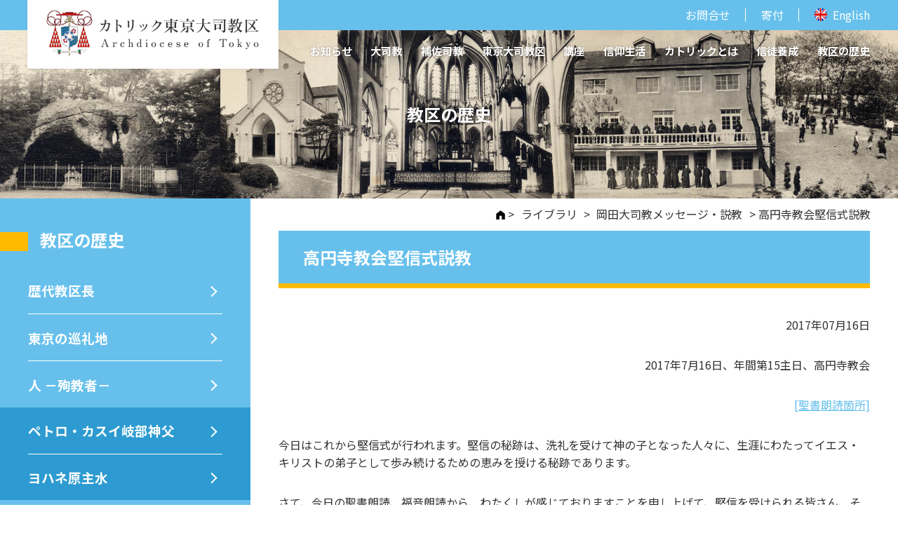

--- FILE ---
content_type: text/html; charset=UTF-8
request_url: https://tokyo.catholic.jp/library/message-okada/33334/
body_size: 13973
content:

<!DOCTYPE html>
<html lang="ja">
<head>
<!-- Google tag (gtag.js) -->
<script async src="https://www.googletagmanager.com/gtag/js?id=G-1LH2GLWMES"></script>
<script>
  window.dataLayer = window.dataLayer || [];
  function gtag(){dataLayer.push(arguments);}
  gtag('js', new Date());

  gtag('config', 'G-1LH2GLWMES');
</script>
<!-- Google tag (gtag.js) end-->
    <meta charset="UTF-8">
    <meta http-equiv="Pragma" content="no-cache">
<meta http-equiv="Cache-Control" content="no-cache">
    <meta name="viewport" content="width=device-width, initial-scale=1.0, user-scalable=yes, minimum-scale=1.0, maximum-scale=1.0, shrink-to-fit=no">
    <meta http-equiv="X-UA-Compatible" content="ie=edge">
    <meta name="format-detection" content="telephone=no">
<title>高円寺教会堅信式説教 | カトリック東京大司教区　ウェブサイト</title>
    <meta name="description" content="カトリック東京大司教区のウェブサイトです。">
    <meta name="keywords" content="イエス,イエズス,キリスト,教会,カトリック">
<meta property="og:type" content="article">
<meta property="og:url" content="https://tokyo.catholic.jp/library/message-okada/33334/">
<meta property="og:title" content="高円寺教会堅信式説教">
<meta property="og:description" content="2017年7月16日、年間第15主日、高円寺教会[聖書朗読箇所]今日はこれから堅信式が行われます。堅信の秘跡は、洗礼を受けて神の子となった人々に、生涯にわたってイエス・キリストの弟子として歩み続けるた">
<meta property="og:site_name" content="カトリック東京大司教区　ウェブサイト">

<meta property="og:image" content="https://tokyo.catholic.jp/wp-content/themes/tokyo-jp/images/kikuchi_crest.jpg">

<meta property="og:locale" content="ja_JP">
<link rel="apple-touch-icon-precomposed" href="https://tokyo.catholic.jp/wp-content/themes/tokyo-jp/images/apple-touch-icon.png">
<link rel="shortcut icon" type="image/x-icon" href="https://tokyo.catholic.jp/wp-content/themes/tokyo-jp/images/favicon_01.png">
<link rel="preconnect" href="https://fonts.googleapis.com">
<link rel="preconnect" href="https://fonts.gstatic.com" crossorigin>
<link href="https://fonts.googleapis.com/css2?family=Noto+Sans+JP:wght@400;700&display=swap" rel="stylesheet">    <link rel="stylesheet" href="https://tokyo.catholic.jp/wp-content/themes/tokyo-jp/aos.css">
<link href="https://maxcdn.bootstrapcdn.com/font-awesome/4.7.0/css/font-awesome.min.css" rel="stylesheet">    <link rel="stylesheet" href="https://tokyo.catholic.jp/wp-content/themes/tokyo-jp/slick.css">
<link rel="stylesheet" href="https://tokyo.catholic.jp/wp-content/themes/tokyo-jp/base.css">
    <link rel="stylesheet" href="https://tokyo.catholic.jp/wp-content/themes/tokyo-jp/module.css?ver=20250214">
<meta name='robots' content='max-image-preview:large' />
	<style>img:is([sizes="auto" i], [sizes^="auto," i]) { contain-intrinsic-size: 3000px 1500px }</style>
	<script type="text/javascript">
/* <![CDATA[ */
window._wpemojiSettings = {"baseUrl":"https:\/\/s.w.org\/images\/core\/emoji\/16.0.1\/72x72\/","ext":".png","svgUrl":"https:\/\/s.w.org\/images\/core\/emoji\/16.0.1\/svg\/","svgExt":".svg","source":{"concatemoji":"https:\/\/tokyo.catholic.jp\/wp-includes\/js\/wp-emoji-release.min.js?ver=cd61bb907e6ca5d31745007f34f09c21"}};
/*! This file is auto-generated */
!function(s,n){var o,i,e;function c(e){try{var t={supportTests:e,timestamp:(new Date).valueOf()};sessionStorage.setItem(o,JSON.stringify(t))}catch(e){}}function p(e,t,n){e.clearRect(0,0,e.canvas.width,e.canvas.height),e.fillText(t,0,0);var t=new Uint32Array(e.getImageData(0,0,e.canvas.width,e.canvas.height).data),a=(e.clearRect(0,0,e.canvas.width,e.canvas.height),e.fillText(n,0,0),new Uint32Array(e.getImageData(0,0,e.canvas.width,e.canvas.height).data));return t.every(function(e,t){return e===a[t]})}function u(e,t){e.clearRect(0,0,e.canvas.width,e.canvas.height),e.fillText(t,0,0);for(var n=e.getImageData(16,16,1,1),a=0;a<n.data.length;a++)if(0!==n.data[a])return!1;return!0}function f(e,t,n,a){switch(t){case"flag":return n(e,"\ud83c\udff3\ufe0f\u200d\u26a7\ufe0f","\ud83c\udff3\ufe0f\u200b\u26a7\ufe0f")?!1:!n(e,"\ud83c\udde8\ud83c\uddf6","\ud83c\udde8\u200b\ud83c\uddf6")&&!n(e,"\ud83c\udff4\udb40\udc67\udb40\udc62\udb40\udc65\udb40\udc6e\udb40\udc67\udb40\udc7f","\ud83c\udff4\u200b\udb40\udc67\u200b\udb40\udc62\u200b\udb40\udc65\u200b\udb40\udc6e\u200b\udb40\udc67\u200b\udb40\udc7f");case"emoji":return!a(e,"\ud83e\udedf")}return!1}function g(e,t,n,a){var r="undefined"!=typeof WorkerGlobalScope&&self instanceof WorkerGlobalScope?new OffscreenCanvas(300,150):s.createElement("canvas"),o=r.getContext("2d",{willReadFrequently:!0}),i=(o.textBaseline="top",o.font="600 32px Arial",{});return e.forEach(function(e){i[e]=t(o,e,n,a)}),i}function t(e){var t=s.createElement("script");t.src=e,t.defer=!0,s.head.appendChild(t)}"undefined"!=typeof Promise&&(o="wpEmojiSettingsSupports",i=["flag","emoji"],n.supports={everything:!0,everythingExceptFlag:!0},e=new Promise(function(e){s.addEventListener("DOMContentLoaded",e,{once:!0})}),new Promise(function(t){var n=function(){try{var e=JSON.parse(sessionStorage.getItem(o));if("object"==typeof e&&"number"==typeof e.timestamp&&(new Date).valueOf()<e.timestamp+604800&&"object"==typeof e.supportTests)return e.supportTests}catch(e){}return null}();if(!n){if("undefined"!=typeof Worker&&"undefined"!=typeof OffscreenCanvas&&"undefined"!=typeof URL&&URL.createObjectURL&&"undefined"!=typeof Blob)try{var e="postMessage("+g.toString()+"("+[JSON.stringify(i),f.toString(),p.toString(),u.toString()].join(",")+"));",a=new Blob([e],{type:"text/javascript"}),r=new Worker(URL.createObjectURL(a),{name:"wpTestEmojiSupports"});return void(r.onmessage=function(e){c(n=e.data),r.terminate(),t(n)})}catch(e){}c(n=g(i,f,p,u))}t(n)}).then(function(e){for(var t in e)n.supports[t]=e[t],n.supports.everything=n.supports.everything&&n.supports[t],"flag"!==t&&(n.supports.everythingExceptFlag=n.supports.everythingExceptFlag&&n.supports[t]);n.supports.everythingExceptFlag=n.supports.everythingExceptFlag&&!n.supports.flag,n.DOMReady=!1,n.readyCallback=function(){n.DOMReady=!0}}).then(function(){return e}).then(function(){var e;n.supports.everything||(n.readyCallback(),(e=n.source||{}).concatemoji?t(e.concatemoji):e.wpemoji&&e.twemoji&&(t(e.twemoji),t(e.wpemoji)))}))}((window,document),window._wpemojiSettings);
/* ]]> */
</script>
<style id='wp-emoji-styles-inline-css' type='text/css'>

	img.wp-smiley, img.emoji {
		display: inline !important;
		border: none !important;
		box-shadow: none !important;
		height: 1em !important;
		width: 1em !important;
		margin: 0 0.07em !important;
		vertical-align: -0.1em !important;
		background: none !important;
		padding: 0 !important;
	}
</style>
<link rel='stylesheet' id='wp-block-library-css' href='https://tokyo.catholic.jp/wp-includes/css/dist/block-library/style.min.css?ver=cd61bb907e6ca5d31745007f34f09c21' type='text/css' media='all' />
<style id='classic-theme-styles-inline-css' type='text/css'>
/*! This file is auto-generated */
.wp-block-button__link{color:#fff;background-color:#32373c;border-radius:9999px;box-shadow:none;text-decoration:none;padding:calc(.667em + 2px) calc(1.333em + 2px);font-size:1.125em}.wp-block-file__button{background:#32373c;color:#fff;text-decoration:none}
</style>
<style id='global-styles-inline-css' type='text/css'>
:root{--wp--preset--aspect-ratio--square: 1;--wp--preset--aspect-ratio--4-3: 4/3;--wp--preset--aspect-ratio--3-4: 3/4;--wp--preset--aspect-ratio--3-2: 3/2;--wp--preset--aspect-ratio--2-3: 2/3;--wp--preset--aspect-ratio--16-9: 16/9;--wp--preset--aspect-ratio--9-16: 9/16;--wp--preset--color--black: #000000;--wp--preset--color--cyan-bluish-gray: #abb8c3;--wp--preset--color--white: #ffffff;--wp--preset--color--pale-pink: #f78da7;--wp--preset--color--vivid-red: #cf2e2e;--wp--preset--color--luminous-vivid-orange: #ff6900;--wp--preset--color--luminous-vivid-amber: #fcb900;--wp--preset--color--light-green-cyan: #7bdcb5;--wp--preset--color--vivid-green-cyan: #00d084;--wp--preset--color--pale-cyan-blue: #8ed1fc;--wp--preset--color--vivid-cyan-blue: #0693e3;--wp--preset--color--vivid-purple: #9b51e0;--wp--preset--gradient--vivid-cyan-blue-to-vivid-purple: linear-gradient(135deg,rgba(6,147,227,1) 0%,rgb(155,81,224) 100%);--wp--preset--gradient--light-green-cyan-to-vivid-green-cyan: linear-gradient(135deg,rgb(122,220,180) 0%,rgb(0,208,130) 100%);--wp--preset--gradient--luminous-vivid-amber-to-luminous-vivid-orange: linear-gradient(135deg,rgba(252,185,0,1) 0%,rgba(255,105,0,1) 100%);--wp--preset--gradient--luminous-vivid-orange-to-vivid-red: linear-gradient(135deg,rgba(255,105,0,1) 0%,rgb(207,46,46) 100%);--wp--preset--gradient--very-light-gray-to-cyan-bluish-gray: linear-gradient(135deg,rgb(238,238,238) 0%,rgb(169,184,195) 100%);--wp--preset--gradient--cool-to-warm-spectrum: linear-gradient(135deg,rgb(74,234,220) 0%,rgb(151,120,209) 20%,rgb(207,42,186) 40%,rgb(238,44,130) 60%,rgb(251,105,98) 80%,rgb(254,248,76) 100%);--wp--preset--gradient--blush-light-purple: linear-gradient(135deg,rgb(255,206,236) 0%,rgb(152,150,240) 100%);--wp--preset--gradient--blush-bordeaux: linear-gradient(135deg,rgb(254,205,165) 0%,rgb(254,45,45) 50%,rgb(107,0,62) 100%);--wp--preset--gradient--luminous-dusk: linear-gradient(135deg,rgb(255,203,112) 0%,rgb(199,81,192) 50%,rgb(65,88,208) 100%);--wp--preset--gradient--pale-ocean: linear-gradient(135deg,rgb(255,245,203) 0%,rgb(182,227,212) 50%,rgb(51,167,181) 100%);--wp--preset--gradient--electric-grass: linear-gradient(135deg,rgb(202,248,128) 0%,rgb(113,206,126) 100%);--wp--preset--gradient--midnight: linear-gradient(135deg,rgb(2,3,129) 0%,rgb(40,116,252) 100%);--wp--preset--font-size--small: 13px;--wp--preset--font-size--medium: 20px;--wp--preset--font-size--large: 36px;--wp--preset--font-size--x-large: 42px;--wp--preset--spacing--20: 0.44rem;--wp--preset--spacing--30: 0.67rem;--wp--preset--spacing--40: 1rem;--wp--preset--spacing--50: 1.5rem;--wp--preset--spacing--60: 2.25rem;--wp--preset--spacing--70: 3.38rem;--wp--preset--spacing--80: 5.06rem;--wp--preset--shadow--natural: 6px 6px 9px rgba(0, 0, 0, 0.2);--wp--preset--shadow--deep: 12px 12px 50px rgba(0, 0, 0, 0.4);--wp--preset--shadow--sharp: 6px 6px 0px rgba(0, 0, 0, 0.2);--wp--preset--shadow--outlined: 6px 6px 0px -3px rgba(255, 255, 255, 1), 6px 6px rgba(0, 0, 0, 1);--wp--preset--shadow--crisp: 6px 6px 0px rgba(0, 0, 0, 1);}:where(.is-layout-flex){gap: 0.5em;}:where(.is-layout-grid){gap: 0.5em;}body .is-layout-flex{display: flex;}.is-layout-flex{flex-wrap: wrap;align-items: center;}.is-layout-flex > :is(*, div){margin: 0;}body .is-layout-grid{display: grid;}.is-layout-grid > :is(*, div){margin: 0;}:where(.wp-block-columns.is-layout-flex){gap: 2em;}:where(.wp-block-columns.is-layout-grid){gap: 2em;}:where(.wp-block-post-template.is-layout-flex){gap: 1.25em;}:where(.wp-block-post-template.is-layout-grid){gap: 1.25em;}.has-black-color{color: var(--wp--preset--color--black) !important;}.has-cyan-bluish-gray-color{color: var(--wp--preset--color--cyan-bluish-gray) !important;}.has-white-color{color: var(--wp--preset--color--white) !important;}.has-pale-pink-color{color: var(--wp--preset--color--pale-pink) !important;}.has-vivid-red-color{color: var(--wp--preset--color--vivid-red) !important;}.has-luminous-vivid-orange-color{color: var(--wp--preset--color--luminous-vivid-orange) !important;}.has-luminous-vivid-amber-color{color: var(--wp--preset--color--luminous-vivid-amber) !important;}.has-light-green-cyan-color{color: var(--wp--preset--color--light-green-cyan) !important;}.has-vivid-green-cyan-color{color: var(--wp--preset--color--vivid-green-cyan) !important;}.has-pale-cyan-blue-color{color: var(--wp--preset--color--pale-cyan-blue) !important;}.has-vivid-cyan-blue-color{color: var(--wp--preset--color--vivid-cyan-blue) !important;}.has-vivid-purple-color{color: var(--wp--preset--color--vivid-purple) !important;}.has-black-background-color{background-color: var(--wp--preset--color--black) !important;}.has-cyan-bluish-gray-background-color{background-color: var(--wp--preset--color--cyan-bluish-gray) !important;}.has-white-background-color{background-color: var(--wp--preset--color--white) !important;}.has-pale-pink-background-color{background-color: var(--wp--preset--color--pale-pink) !important;}.has-vivid-red-background-color{background-color: var(--wp--preset--color--vivid-red) !important;}.has-luminous-vivid-orange-background-color{background-color: var(--wp--preset--color--luminous-vivid-orange) !important;}.has-luminous-vivid-amber-background-color{background-color: var(--wp--preset--color--luminous-vivid-amber) !important;}.has-light-green-cyan-background-color{background-color: var(--wp--preset--color--light-green-cyan) !important;}.has-vivid-green-cyan-background-color{background-color: var(--wp--preset--color--vivid-green-cyan) !important;}.has-pale-cyan-blue-background-color{background-color: var(--wp--preset--color--pale-cyan-blue) !important;}.has-vivid-cyan-blue-background-color{background-color: var(--wp--preset--color--vivid-cyan-blue) !important;}.has-vivid-purple-background-color{background-color: var(--wp--preset--color--vivid-purple) !important;}.has-black-border-color{border-color: var(--wp--preset--color--black) !important;}.has-cyan-bluish-gray-border-color{border-color: var(--wp--preset--color--cyan-bluish-gray) !important;}.has-white-border-color{border-color: var(--wp--preset--color--white) !important;}.has-pale-pink-border-color{border-color: var(--wp--preset--color--pale-pink) !important;}.has-vivid-red-border-color{border-color: var(--wp--preset--color--vivid-red) !important;}.has-luminous-vivid-orange-border-color{border-color: var(--wp--preset--color--luminous-vivid-orange) !important;}.has-luminous-vivid-amber-border-color{border-color: var(--wp--preset--color--luminous-vivid-amber) !important;}.has-light-green-cyan-border-color{border-color: var(--wp--preset--color--light-green-cyan) !important;}.has-vivid-green-cyan-border-color{border-color: var(--wp--preset--color--vivid-green-cyan) !important;}.has-pale-cyan-blue-border-color{border-color: var(--wp--preset--color--pale-cyan-blue) !important;}.has-vivid-cyan-blue-border-color{border-color: var(--wp--preset--color--vivid-cyan-blue) !important;}.has-vivid-purple-border-color{border-color: var(--wp--preset--color--vivid-purple) !important;}.has-vivid-cyan-blue-to-vivid-purple-gradient-background{background: var(--wp--preset--gradient--vivid-cyan-blue-to-vivid-purple) !important;}.has-light-green-cyan-to-vivid-green-cyan-gradient-background{background: var(--wp--preset--gradient--light-green-cyan-to-vivid-green-cyan) !important;}.has-luminous-vivid-amber-to-luminous-vivid-orange-gradient-background{background: var(--wp--preset--gradient--luminous-vivid-amber-to-luminous-vivid-orange) !important;}.has-luminous-vivid-orange-to-vivid-red-gradient-background{background: var(--wp--preset--gradient--luminous-vivid-orange-to-vivid-red) !important;}.has-very-light-gray-to-cyan-bluish-gray-gradient-background{background: var(--wp--preset--gradient--very-light-gray-to-cyan-bluish-gray) !important;}.has-cool-to-warm-spectrum-gradient-background{background: var(--wp--preset--gradient--cool-to-warm-spectrum) !important;}.has-blush-light-purple-gradient-background{background: var(--wp--preset--gradient--blush-light-purple) !important;}.has-blush-bordeaux-gradient-background{background: var(--wp--preset--gradient--blush-bordeaux) !important;}.has-luminous-dusk-gradient-background{background: var(--wp--preset--gradient--luminous-dusk) !important;}.has-pale-ocean-gradient-background{background: var(--wp--preset--gradient--pale-ocean) !important;}.has-electric-grass-gradient-background{background: var(--wp--preset--gradient--electric-grass) !important;}.has-midnight-gradient-background{background: var(--wp--preset--gradient--midnight) !important;}.has-small-font-size{font-size: var(--wp--preset--font-size--small) !important;}.has-medium-font-size{font-size: var(--wp--preset--font-size--medium) !important;}.has-large-font-size{font-size: var(--wp--preset--font-size--large) !important;}.has-x-large-font-size{font-size: var(--wp--preset--font-size--x-large) !important;}
:where(.wp-block-post-template.is-layout-flex){gap: 1.25em;}:where(.wp-block-post-template.is-layout-grid){gap: 1.25em;}
:where(.wp-block-columns.is-layout-flex){gap: 2em;}:where(.wp-block-columns.is-layout-grid){gap: 2em;}
:root :where(.wp-block-pullquote){font-size: 1.5em;line-height: 1.6;}
</style>
<link rel="https://api.w.org/" href="https://tokyo.catholic.jp/wp-json/" /><link rel="alternate" title="JSON" type="application/json" href="https://tokyo.catholic.jp/wp-json/wp/v2/posts/33334" /><link rel="EditURI" type="application/rsd+xml" title="RSD" href="https://tokyo.catholic.jp/xmlrpc.php?rsd" />

<link rel="canonical" href="https://tokyo.catholic.jp/library/message-okada/33334/" />
<link rel='shortlink' href='https://tokyo.catholic.jp/?p=33334' />
<link rel="alternate" title="oEmbed (JSON)" type="application/json+oembed" href="https://tokyo.catholic.jp/wp-json/oembed/1.0/embed?url=https%3A%2F%2Ftokyo.catholic.jp%2Flibrary%2Fmessage-okada%2F33334%2F" />
<link rel="alternate" title="oEmbed (XML)" type="text/xml+oembed" href="https://tokyo.catholic.jp/wp-json/oembed/1.0/embed?url=https%3A%2F%2Ftokyo.catholic.jp%2Flibrary%2Fmessage-okada%2F33334%2F&#038;format=xml" />
</head>
<body>
    <div class="wrap" id="pagetop">
        <header class="header js-header">
            <div class="header__inner">
                <h1 class="header__logo">
                    <a href="/">
                        <img src="https://tokyo.catholic.jp/wp-content/themes/tokyo-jp/images/logo_01.png" alt="カトリック東京大司教区 Archdiocese of Tokyo" class="header__logo__pc">
                        <img src="https://tokyo.catholic.jp/wp-content/themes/tokyo-jp/images/logo_01_sp.png" alt="" class="header__logo__sp">
                    </a>
                <!-- /.header__logo --></h1>
                <div class="header__top">
                    <div class="header__top__inner">
                        <ul class="header__top__nav">
                            <li class="header__top__nav__item">
                                <a href="/contact/">お問合せ</a>
                            </li>
                            <li class="header__top__nav__item">
                                <a href="/archdiocese/donation/">寄付</a>
                            </li>
                            <li class="header__top__nav__item header__top__nav__item--en">
                                <a href="/en/">English</a>
                            </li>
                        </ul>
                    </div>
                <!-- /.header__top --></div>
                <div class="header__nav">
                    <ul class="header__nav__inner">
                        <li class="header__nav__item">
                            <a href="/info/">
                                お知らせ
                            </a>
                     <div class="header__subNav">
                                <div class="header__subNav__inner">
                                    <p class="header__subNav__ttl">お知らせ</p>
                                    <ul class="header__subNav__list">
                                        <li class="header__subNav__list__item">
                                            <a href="/info/diocese/">
                                                教区からのお知らせ
                                            </a>
                                        </li>
                                        <li class="header__subNav__list__item">
                                            <a href="/info/news/">
                                                教区ニュース
                                            </a>
                                        </li>
                                        </li>
                                        <li class="header__subNav__list__item">
                                            <a href="/info/tangible/">
                                                Tangible(生涯養成委員会)
                                            </a>
                                        </li>
                                        <li class="header__subNav__list__item">
                                            <a href="/info/e-vivid/">
                                                e-vivid
                                            </a>
                                        </li>
                                        <li class="header__subNav__list__item">
                                            <a href="/info/schedule/">
                                                年間⾏事
                                            </a>
                                        </li>
                                        <li class="header__subNav__list__item">
                                            <a href="/info/movie/">
                                                動画
                                            </a>
                                        </li>
                                        </li>
                                        <li class="header__subNav__list__item">
                                            <a href="/info/disaster/">
                                                コロナ災害対応
                                            </a>
                                        </li>
                                    </ul>
                                </div>
                            <!-- /.header__subNav --></div>
                        </li>
                        <li class="header__nav__item">
                            <a href="/archbishop/">
                                大司教
                            </a>
                      <div class="header__subNav">
                                <div class="header__subNav__inner">
                                    <p class="header__subNav__ttl">大司教</p>
                                    <ul class="header__subNav__list">
                                        <li class="header__subNav__list__item">
                                            <a href="/archbishop/34015/">
                                                プロフィール・紋章
                                            </a>
                                        </li>
                                        <li class="header__subNav__list__item">
                                            <a href="/archbishop/message/">
                                                メッセージ・説教
                                            </a>
                                        </li>
                                        </li>
                                        <li class="header__subNav__list__item">
                                            <a href="/archbishop/weekly/">
                                                週刊⼤司教
                                            </a>
                                        </li>
                                    </ul>
                                </div>
                            <!-- /.header__subNav --></div>
                        </li>
                       <li class="header__nav__item">
                            <a href="/auxiliary-bishop/">
                                補佐司教
                            </a>
                        </li>
                        <li class="header__nav__item">
                            <a href="/archdiocese/">
                                東京大司教区
                            </a>
                            <div class="header__subNav">
                                <div class="header__subNav__inner">
                                    <p class="header__subNav__ttl">東京大司教区</p>
                                    <ul class="header__subNav__list">
                                        <li class="header__subNav__list__item">
                                            <a href="/archdiocese/parishes/">
                                                ⼩教区案内
                                            </a>
                                         <ul class="header__subNav2">
                                                <li class="header__subNav3__item">
                                                    <a href="/archdiocese/parishes/tokyo/">
                                                        東京の教会
                                                    </a>
                                                </li>
                                                <li class="header__subNav3__item">
                                                    <a href="/archdiocese/parishes/chiba/">
                                                        千葉の教会
                                                    </a>
                                                </li>
                                            </ul>
                                        </li>
                                        <li class="header__subNav__list__item">
                                            <a href="/archdiocese/sister-churches/">
                                                姉妹教会
                                            </a>
                                            <ul class="header__subNav2">
                                                <li class="header__subNav3__item">
                                                    <a href="/archdiocese/sister-churches/koln/">
                                                        ケルン
                                                    </a>
                                                </li>
                                                <li class="header__subNav3__item">
                                                    <a href="/archdiocese/sister-churches/myanmar/">
                                                        ミャンマー
                                                    </a>
                                                </li>
                                            </ul>
                                        </li>
                                        <li class="header__subNav__list__item">
                                            <a href="/archdiocese/committees/">
                                                各委員会
                                            </a>
                                        </li>
                                        <li class="header__subNav__list__item">
                                            <a href="/archdiocese/kindergarten/">
                                                幼稚園
                                            </a>
                                        </li>
                                        <li class="header__subNav__list__item">
                                            <a href="/archdiocese/cemeteries/">
                                                墓地
                                            </a>
                                        </li>
                                        <li class="header__subNav__list__item">
                                            <a href="/archdiocese/donation/">
                                                寄付
                                            </a>
                                        </li>
                                        <li class="header__subNav__list__item">
                                            <a href="/archdiocese/cathedral/">
                                                カテドラル
                                            </a>
                                        </li>
                                    </ul>
                                </div>
                            <!-- /.header__subNav --></div>
                        </li>
                       <li class="header__nav__item">
                            <a href="/seminars/">
                                講座
                            </a>
                        </li>
                        <li class="header__nav__item">
                            <a href="/religious-life/">
                                信仰生活
                            </a>
                           <div class="header__subNav">
                                <div class="header__subNav__inner">
                                    <p class="header__subNav__ttl">信仰生活</p>
                                    <ul class="header__subNav__list">
                                        <li class="header__subNav__list__item">
                                            <a href="/religious-life/prayer-guide/">
                                                祈りのガイド
                                            </a>
                                        </li>
                                        </li>
                                        <li class="header__subNav__list__item">
                                            <a href="/religious-life/procedures/">
                                                諸⼿続
                                            </a>
                                        </li>
                                         <li class="header__subNav__list__item">
                                            <a href="/religious-life/suppots/">
                                                こんなことで困ったら？
                                            </a>
                                        </li>
                                    </ul>
                                </div>
                            <!-- /.header__subNav --></div>
                        </li>
                        <li class="header__nav__item">
                            <a href="/catholic/">
                                カトリックとは
                            </a>
                         <div class="header__subNav">
                                <div class="header__subNav__inner">
                                    <p class="header__subNav__ttl">カトリックとは</p>
                                    <ul class="header__subNav__list">
                                        <li class="header__subNav__list__item">
                                            <a href="/catholic/jesus/">
                                                イエスって？
                                            </a>
                                        </li>
                                        <li class="header__subNav__list__item">
                                            <a href="/catholic/god/">
                                                神って？
                                            </a>
                                        </li>
                                        </li>
                                        <li class="header__subNav__list__item">
                                            <a href="/catholic/catholic-church/">
                                                カトリック教会って？
                                            </a>
                                        </li>
                                         <li class="header__subNav__list__item">
                                            <a href="/catholic/faq/">
                                                Q&A
                                            </a>
                                        </li>
                                         <li class="header__subNav__list__item">
                                            <a href="/catholic/link/">
                                                リンク
                                            </a>
                                        </li>
                                    </ul>
                                </div>
                            <!-- /.header__subNav --></div>
                        </li>
                        <li class="header__nav__item">
                            <a href="/faith-development/">
                                信徒養成
                            </a>
                     <div class="header__subNav">
                                <div class="header__subNav__inner">
                                    <p class="header__subNav__ttl">信徒養成</p>
                                    <ul class="header__subNav__list">
                                        <li class="header__subNav__list__item">
                                            <a href="/faith-development/application/">
                                                応募要項
                                            </a>
                                        </li>
                                         <li class="header__subNav__list__item">
                                            <a href="/faith-development/catechistas/">
                                                カテキスタ紹介
                                            </a>
                                        </li>
                                           <li class="header__subNav__list__item">
                                            <a href="/faith-development/voice/">
                                                声
                                            </a>
                                        </li>
                                         <li class="header__subNav__list__item">
                                            <a href="/faith-development/movie/">
                                                動画
                                            </a>
                                        </li>
                                         <li class="header__subNav__list__item">
                                            <a href="/faith-development/archives/">
                                                アーカイブ
                                            </a>
                                        </li>
                                    </ul>
                                </div>
                            <!-- /.header__subNav --></div>
                        </li>
                        <li class="header__nav__item">
                            <a href="/history/">
                                教区の歴史
                            </a>
                            <div class="header__subNav">
                                <div class="header__subNav__inner">
                                    <p class="header__subNav__ttl">教区の歴史</p>
                                    <ul class="header__subNav__list">
                                        <li class="header__subNav__list__item">
                                            <a href="/history/diocesan-administrators/">
                                                歴代教区⻑
                                            </a>
                                           </li>
                                        <li class="header__subNav__list__item">
                                            <a href="/history/pilgrimage/">
                                                東京の巡礼地
                                            </a>
                                        </li>
                                        <li class="header__subNav__list__item">
                                            <a href="/history/martyrs/">
                                                ⼈ －殉教者－
                                            </a>
                                            <ul class="header__subNav2">
                                                <li class="header__subNav3__item">
                                                    <a href="/history/martyrs/kibe/">
                                                        ペトロ・カスイ岐部神父
                                                    </a>
                                                </li>
                                                <li class="header__subNav3__item">
                                                    <a href="/history/martyrs/hara/">
                                                        ヨハネ原主水
                                                    </a>
                                                </li>
                                            </ul>
                                        </li>
                                        <li class="header__subNav__list__item">
                                            <a href="/library/">
                                                ライブラリ
                                            </a>
                                        </li>
                                     </ul>
                                </div>
                            <!-- /.header__subNav --></div>
                        </li>
                    <!-- /.header__nav__inner --></ul>
                <!-- /.header__nav --></div>
                <p class="header__menu">
                    <a href="javascript:;" class="header__menu__hamburger js-toggleMenu">
                        <span></span>
                        <span></span>
                        <span class="header__menu__hamburger__text"></span>
                    </a>
                <!-- /.header__menu --></p>
            <!-- /.header__inner --></div>
        <!-- /.header --></header>
        <main class="content">

<div class="mv2">
    <p class="mv2__txt">
        教区の歴史
    </p>
    <div class="mv2__img">
        <img src="https://tokyo.catholic.jp/wp-content/themes/tokyo-jp/images/mv2_history.jpg" alt="教区の歴史" class="img-fit">
    </div>


<!-- /.mv2 --></div>
            <div class="content__inner">


                <div class="main">

                    <div class="breadcrumbs-wrap">
<div class="breadcrumbs">
<a title="カトリック東京大司教区　ウェブサイトへ行く" href="https://tokyo.catholic.jp" class="home">HOME</a> &gt; <span property="itemListElement" typeof="ListItem"><a property="item" typeof="WebPage" title="Go to the ライブラリ カテゴリー archives." href="https://tokyo.catholic.jp/library/" class="taxonomy category" ><span property="name">ライブラリ</span></a><meta property="position" content="2"></span> &gt; <span property="itemListElement" typeof="ListItem"><a property="item" typeof="WebPage" title="Go to the 岡田大司教メッセージ・説教 カテゴリー archives." href="https://tokyo.catholic.jp/library/message-okada/" class="taxonomy category" ><span property="name">岡田大司教メッセージ・説教</span></a><meta property="position" content="3"></span> &gt; 高円寺教会堅信式説教</div>
                    <!-- /.breadcrumbs-wrap --></div>



                    <div class="main__inner">
                        <div class="ttl4">
                            <h2 class="ttl4__main">高円寺教会堅信式説教</h2>
                        </div>
                        <div class="article">
<p align="right">2017年07月16日</p>
<div id="toc_content"><div id="toc_content"><p style="text-align: right;">2017年7月16日、年間第15主日、高円寺教会</p><p style="text-align: right;"><a href="https://tokyo.catholic.jp/archbishop/message/33334/2/">[聖書朗読箇所]</a></p><p>今日はこれから堅信式が行われます。堅信の秘跡は、洗礼を受けて神の子となった人々に、生涯にわたってイエス・キリストの弟子として歩み続けるための恵みを授ける秘跡であります。</p><p>さて、今日の聖書朗読、福音朗読から、わたくしが感じておりますことを申し上げて、堅信を受けられる皆さん、そして、ミサに参加しておられます皆様の参考に、励ましにしたいと考えております。<br />わたくしは、ミサのときに読まれる聖書の教えと日々のわたくしどもの生活、そして社会の状況とのつながりというか、関わりはなんであるかということをいつも考えております。<br />先日目にした非常に興味深い新聞の記事がありました。それは、指導者、リーダーというものはどういう人であるべきか、ということについて、江戸時代の専門家の田中優子さんが述べている記事であります。<br />田中さんは江戸幕府を創設したのは徳川家康という人について述べています。この人についての評価は、最近高まりつつあるのでしょうか、印象としては、従来はあまり人気がなかったですが最近再評価されているのかもしれません。<br />この人が心がけたことは、「急がない」ということと「待つ」ということだそうです。「待つ」と「急がない」と同じことでしょうが、指導者というのは、理想、目標を掲げて、その目標に向かって人々と共に歩む人だそうです。目標がないといけない。そして、強制したり脅したり、力づくで人を動かすのではなくて、人々が理解してくれるように、納得してくれるように、忍耐強く待つ人だそうです。</p><p>さて、人間の指導者がそうであれば、全知全能の神様はまして、忍耐強くあわれみ深い方であるに違いない。わたしたちの神は忍耐強く、あわれみ深く、怒るに遅い、いつくしみの神であります。</p><p>今日の福音のたとえ話は、イエスご自身がこのたとえの意味を解き明かしております。神の言葉、御言葉は全ての人に届けられます。神の言葉を聞く人の心の状態は様々です。ある人は道端のような状態、ある人は石地のような状態、ある人は茨に覆われた状態、ある人は良い土地になっている。わたしたちはそれぞれどの状態でしょうか。茨に覆われた土地というのは、様々な思い煩いあるいは誘惑で心が囚われている人であります。そういう人のところに神の言葉が蒔かれても、それを受け取り、そして実らせる準備がまだできていない。良い土地に蒔かれますと、実りがあります。30倍、60倍、100倍の実りがもたらされる、とイエスは述べております。</p><p>今日の第一朗読はイザヤの預言。このイザヤの御言葉はわたしたちに希望を与えてくれます。<br />わたしの口から出るわたしの言葉も<br />むなしくは、わたしのもとに戻らない。<br />それはわたしの望むことを成し遂げ<br />わたしが与えた使命を必ず果たす。</p><p>この御言葉、神はお望みになることを成し遂げ、そして、人々に与えた使命を必ず実現させる、と力強く宣言しております。</p><p>堅信を受けられる皆さんは、この神の呼びかけを受けて、そして、神様の計画の実現の一端を担うものとなるのであります。皆さんの状態、神の呼びかけを受ける状態は、豊かな実りをもたらすのにふさわしい状態になっているでしょうか。<br />大体、100％オーケーという人はいないですね。100％まるで準備ができていないという人もいない。何パーセントかというのは分からないのですけれども、全ての人に、神の呼びかけを聞き、悟り、そしてそれを行う可能性があります。神様は、ご自分の呼びかけを聞き取りそして実行する日が来ることを信じ、そのために恵みを与え、そして、いつまでもいつまでも待っていてくださる、そういう方ではないかと思います。</p><p>教会の使命、それは、福音宣教、福音化ということでございます。わたしたちは精一杯この使命に取り組んでおりますが、なかなか実を結ばないような気がしている。<br />いや、人々には見えないけれども、もう実を結んでいるのかもしれません。その時が来れば誰にでもはっきり分かるような神の国の到来のしるしが現れるのではないかと思います。</p><p>わたしたちの神は忍耐強く、いつくしみ深い。その神様のみ心を完全に実現し実行された方が、わたしたちの主イエス・キリストであります。</p><p>今日皆さんの心に蒔かれる福音の御言葉は必ず力を発揮し、そしてこの日本の社会において豊かな実を結ぶことになる。この信仰と希望をもって、堅信式を行い、堅信式を受けていただき、堅信を受けた皆さんは、堅信のときの決意を新たにしていただきたいと思います。</p><p></div></div>                        <!-- /.article --></div>

<div align="center">
<a href="https://tokyo.catholic.jp/library/message-okada/33204/" rel="prev">←前</a>　
<a href="https://tokyo.catholic.jp/library/message-okada/33389/" rel="next">次→</a></div>


                        <ul class="sns sns--center">
                            <li class="sns__item sns__item--facebook">
                                <a href="http://www.facebook.com/share.php?u=https://tokyo.catholic.jp/library/message-okada/33334/" onclick="window.open(encodeURI(decodeURI(this.href)), 'FbWindow', 'width=554, height=470, menubar=no, toolbar=no, scrollbars=yes'); return false;" rel="nofollow">
                                    Share
                                </a>
                            </li>
                            <li class="sns__item sns__item--twitter">
                                <a href="http://twitter.com/share?text=ツイート文&url=https://tokyo.catholic.jp/library/message-okada/33334/" onClick="window.open(encodeURI(decodeURI(this.href)), 'TwWindow', 'width=650, height=470, personalbar=0, toolbar=0, scrollbars=1, sizable=1'); return false;" rel="nofollow">
                                    Tweet
                                </a>
                            </li>
                            <li class="sns__item sns__item--line">
                                <a href="https://line.naver.jp/R/msg/text/?高円寺教会堅信式説教 https://tokyo.catholic.jp/library/message-okada/33334/" rel="nofollow" target="blank">
                                    LINE
                                </a>
                            </li>
                        </ul>
                    <!-- /.main__inner --></div>

                <!-- /.main --></div>


<div class="side">
    <div class="side__inner">
    <dl class="side__nav">
        <dt>
            <a href="/history/">
                教区の歴史
            </a>
        </dt>
        <dd>
            <ul class="side__nav__list">
                <li>
                    <a href="/history/diocesan-administrators/">歴代教区⻑</a>
                </li>
                <li>
                    <a href="/history/pilgrimage/">東京の巡礼地</a>
                 </li>
                    <li>
                    <a href="/history/martyrs/">⼈ －殉教者－</a>
                   <ul class="side__subNav">
                        <li>
                            <a href="/history/martyrs/kibe/">
                                ペトロ・カスイ岐部神父
                            </a>
                          </li>
                            <li>
                            <a href="/history/martyrs/hara/">
                                ヨハネ原主水
                            </a>
                            </li>
                         </ul>
                    </li>
                    <li><a href="/library/">ライブラリ</a></li>
              </ul>
        </dd>
    <!-- /.side__nav --></dl>
    

    <div class="side__search">
        <div class="search">
            <dl class="search__inner">
                <dt class="search__ttl">サイト内で検索</dt>
                <dd class="search__form">
                    <form method="get" action="https://tokyo.catholic.jp/">
                        <input type="text" name="s" id="s" placeholder="キーワードを入力"/>
                    </form>
                </dd>
            </dl>
        </div>
    <!-- /.side__search --></div>

    <div class="side__banner">
        <ul class="side__banner__list">
            <li class="side__banner__list__item side__banner__list__item--weekly">
                <div class="side__banner__list__img">
                    <img src="https://tokyo.catholic.jp/wp-content/themes/tokyo-jp/images/side_img_001.jpg" alt="" class="img-fit">
                </div>
                <a href="/archbishop/weekly/">
                    <span>週刊大司教</span>
                </a>
            </li>
            <li class="side__banner__list__item">
                <div class="side__banner__list__img">
                    <img src="https://tokyo.catholic.jp/wp-content/themes/tokyo-jp/images/side_img_002.jpg" alt="" class="img-fit">
                </div>
                <a href="/info/diocese/41190/">
                    宣教司牧⽅針 解き明かし<br>
                    菊地⼤司教による解説動画
                </a>
            </li>
            <li class="side__banner__list__item">
                <div class="side__banner__list__img">
                    <img src="https://tokyo.catholic.jp/wp-content/themes/tokyo-jp/images/side_img_003.jpg" alt="" class="img-fit">
                </div>
                <a href="/info/disaster/40770/">
                    現在の東京教区における<br>
                    感染症への対応
                </a>
            </li>
            <li class="side__banner__list__item">
                <div class="side__banner__list__img">
                    <img src="https://tokyo.catholic.jp/wp-content/themes/tokyo-jp/images/side_img_004.jpg" alt="" class="img-fit">
                </div>
                <a href="/catholic/faq/">
                    Q&amp;A
                </a>
            </li>
            <li class="side__banner__list__item">
                <div class="side__banner__list__img">
                    <img src="https://tokyo.catholic.jp/wp-content/themes/tokyo-jp/images/side_img_005.jpg" alt="" class="img-fit">
                </div>
                <a href="/info/diocese/42734/">
                    シノドス<br>
                    （世界代表司教会議）
                </a>
            </li>

            <li class="side__banner__list__item side__banner__list__item--left">
                <div class="side__banner__list__img">
                    <img src="https://tokyo.catholic.jp/wp-content/themes/tokyo-jp/images/side_img_appointed.jpg" alt="菊地大司教、枢機卿に任命" class="img-fit">
                </div>
                <p align="left"><a href="/info/diocese/50602/">菊地大司教、枢機卿に任命</a></p>
            </li>

            <li class="side__banner__list__item">
                <div class="side__banner__list__img">
                    <img src="https://tokyo.catholic.jp/wp-content/themes/tokyo-jp/images/side_img_leo14.jpg" alt="新教皇選出レオ十四世" class="img-fit">
                </div>
                <a href="/info/diocese/51462/">新教皇選出<br>レオ十四世<br></a>
            </li>

            <li class="side__banner__list__item">
                <div class="side__banner__list__img">
                    <img src="https://tokyo.catholic.jp/wp-content/themes/tokyo-jp/images/side_img_sns_warning.jpg" alt="注意喚起　菊地枢機卿を装ったSNSアカウント からの寄付依頼に関して" class="img-fit">
                </div>
                <a href="/info/diocese/51557/"></a>
            </li>

 <li class="side__banner__list__item">
                                    <div class="side__banner__list__img">
                                        <img src="https://tokyo.catholic.jp/wp-content/themes/tokyo-jp/images/side_img_christmas.jpg" alt="降誕祭　菊地枢機卿メッセージ" class="img-fit">
                                    </div>
                                    <a href="/archbishop/message/52083/">降誕祭<br>菊地枢機卿<br>メッセージ<br></a></li>
        </ul>
    <!-- /.side__banner --></div>

<!-- /.side__inner --></div>
<!-- /.side --></div>


            <!-- /.content__inner --></div>

        <!-- /.content --></main>


<div class="pagetop js-pagetop">
            <div class="pagetop__inner js-pagetop__inner">
                <a href="#pagetop" class="js-pagetop__trigger">PAGE TOP</a>
            </div>
        </div>




        <footer class="footer">
            <div class="footer__inner">

                <div class="footer__navs">
                    <div class="footer__nav">
                        <h2 class="footer__nav__ttl"><a href="/info/">お知らせ</a></h2>
                        <ul class="footer__nav__list">
                            <li class="footer__nav__list__item">
                                <a href="/info/diocese/">教区からのお知らせ</a>
                            </li>
                            <li class="footer__nav__list__item">
                                <a href="/info/news/">教区ニュース</a>
                            </li>
                            <li class="footer__nav__list__item">
                                <a href="/info/tangible/">Tangible(生涯養成委員会)</a>
                            </li>
                            <li class="footer__nav__list__item">
                                <a href="/info/e-vivid/">e-vivid</a>
                            </li>
                            <li class="footer__nav__list__item">
                                <a href="/info/schedule/">年間⾏事</a>
                            </li>
                            <li class="footer__nav__list__item">
                                <a href="/info/movie/">動画</a>
                            </li>
                            <li class="footer__nav__list__item">
                                <a href="/info/disaster/">コロナ災害対応</a>
                            </li>
                        <!-- /.footer__nav__list --></ul>
                    <!-- /.footer__nav --></div>

                    <div class="footer__nav">
                        <h2 class="footer__nav__ttl"><a href="/archbishop/">⼤司教</a></h2>
                        <ul class="footer__nav__list">
                            <li class="footer__nav__list__item">
                                <a href="/archbishop/34015/">プロフィール・紋章</a>
                            </li>
                            <li class="footer__nav__list__item">
                                <a href="/archbishop/message/">メッセージ・説教</a>
                            </li>
                            <li class="footer__nav__list__item">
                                <a href="/archbishop/weekly/">週刊⼤司教</a>
                            </li>
                        <!-- /.footer__nav__list --></ul>
                        <h2 class="footer__nav__ttl"><a href="/auxiliary-bishop/">補佐司教</a></h2>
                    <!-- /.footer__nav --></div>

                    <div class="footer__nav">
                        <h2 class="footer__nav__ttl"><a href="/archdiocese/">東京⼤司教区</a></h2>
                        <ul class="footer__nav__list">
                            <li class="footer__nav__list__item">
                                <a href="/archdiocese/parishes/">⼩教区案内</a>
                        <ul class="footer__subNav">
                        <li class="footer__subNav__item">
                        <a href="/archdiocese/parishes/tokyo/">東京の教会</a>
                        </li>
                        <li class="footer__subNav__item">
                        <a href="/archdiocese/parishes/chiba/">千葉の教会</a>
                        </li>
                                </ul>
                            </li>
                            <li class="footer__nav__list__item">
                                <a href="/archdiocese/sister-churches/">姉妹教会</a>
                                <ul class="footer__subNav">
                                    <li class="footer__subNav__item">
                                        <a href="/archdiocese/sister-churches/koln/">ケルン</a>
                                    </li>
                                    <li class="footer__subNav__item">
                                        <a href="/archdiocese/sister-churches/myanmar/">ミャンマー</a>
                                    </li>
                                </ul>
                            </li>
                            <li class="footer__nav__list__item">
                                <a href="/archdiocese/committees/">各委員会</a>
                            </li>
                            <li class="footer__nav__list__item">
                                <a href="/archdiocese/kindergarten/">幼稚園</a>
                            </li>
                            <li class="footer__nav__list__item">
                                <a href="/archdiocese/cemeteries/">墓地</a>
                            </li>
                            <li class="footer__nav__list__item">
                                <a href="/archdiocese/donation/">寄付</a>
                            </li>
                            <li class="footer__nav__list__item">
                                <a href="/archdiocese/cathedral/">カテドラル</a>
                            </li>
                        <!-- /.footer__nav__list --></ul>
                    <!-- /.footer__nav --></div>

                    <div class="footer__nav">
                        <h2 class="footer__nav__ttl"><a href="/seminars/">講座</a></h2>
                        
                        <h2 class="footer__nav__ttl"><a href="/religious-life/">信仰⽣活</a></h2>
                        <ul class="footer__nav__list">
                            <li class="footer__nav__list__item">
                                <a href="/religious-life/prayer-guide/">祈りのガイド</a>
                            </li>
                            <li class="footer__nav__list__item">
                                <a href="/religious-life/procedures/">諸⼿続</a>
                            </li>
                            <li class="footer__nav__list__item">
                                <a href="/religious-life/suppots/">こんなことで困ったら？</a>
                            </li>
                        <!-- /.footer__nav__list --></ul>
                    <!-- /.footer__nav --></div>

                    <div class="footer__nav">
                        <h2 class="footer__nav__ttl"><a href="/catholic/">カトリックとは</a></h2>
                        <ul class="footer__nav__list">
                            <li class="footer__nav__list__item">
                                <a href="/catholic/jesus/">イエスって？</a>
                            </li>
                            <li class="footer__nav__list__item">
                                <a href="/catholic/god/">神って？</a>
                            </li>
                            <li class="footer__nav__list__item">
                                <a href="/catholic/catholic-church/">カトリック教会って？</a>
                            </li>
                            <li class="footer__nav__list__item">
                                <a href="/catholic/faq/">Q&amp;A</a>
                            </li>
                            <li class="footer__nav__list__item">
                                <a href="/catholic/link/">リンク</a>
                            </li>
                        <!-- /.footer__nav__list --></ul>
                    <!-- /.footer__nav --></div>

                    <div class="footer__nav">
                        <h2 class="footer__nav__ttl"><a href="/faith-development/">信徒養成</a></h2>
                        <ul class="footer__nav__list">
                            <li class="footer__nav__list__item">
                                <a href="/faith-development/application/">応募要項</a>
                            </li>
                            <li class="footer__nav__list__item">
                                <a href="/faith-development/catechistas/">カテキスタ紹介</a>
                            </li>
                             <li class="footer__nav__list__item">
                                <a href="/faith-development/voice/">声</a>
                            </li>
                             <li class="footer__nav__list__item">
                                <a href="/faith-development/movie/">動画</a>
                            </li>
                            <li class="footer__nav__list__item">
                                <a href="/faith-development/archives/">アーカイブ</a>
                            </li>
                        <!-- /.footer__nav__list --></ul>
                    <!-- /.footer__nav --></div>

                    <div class="footer__nav">
                        <h2 class="footer__nav__ttl"><a href="/history/">教区の歴史</a></h2>
                        <ul class="footer__nav__list">
                            <li class="footer__nav__list__item">
                                <a href="/history/diocesan-administrators/">歴代教区⻑</a>
                            </li>
                            <li class="footer__nav__list__item">
                                <a href="/history/pilgrimage/">東京の巡礼地</a>
                            </li>
                            <li class="footer__nav__list__item">
                                <a href="/history/martyrs/">⼈ －殉教者－</a>
 <ul class="footer__subNav">
                                    <li class="footer__subNav__item">
                                        <a href="/history/martyrs/kibe/">ペトロ・カスイ<br class="sp-br">岐部神父</a>
                                    </li>
                                    <li class="footer__subNav__item">
                                        <a href="/history/martyrs/hara/">ヨハネ原主水</a>
                                    </li>
                                </ul>
                            </li>
                            <li class="footer__nav__list__item">
                                <a href="/history/pilgrimage-guide/">巡礼ガイド</a>
                            </li>
                            <li class="footer__nav__list__item">
                                <a href="/library/">ライブラリ</a>
                            </li>
                        <!-- /.footer__nav__list --></ul>
                    <!-- /.footer__nav --></div>

                    <div class="footer__nav">
                        <h2 class="footer__nav__ttl"><a href="/contact/">お問合せ</a></h2>
                        <ul class="footer__nav__list">
<li class="footer__nav__list__item"><a href="/contact/sitemap/">サイトマップ</a></li>
<li class="footer__nav__list__item"><a href="/contact/guide/">ご利⽤にあたって</a></li>
<li class="footer__nav__list__item"><a href="/contact/privacy/">プライバシーポリシー</a></li>
<li class="footer__nav__list__item"><a href="/contact/manual/">東京大司教区運営事務<br>マニュアル暫定版</a></li>
                        <!-- /.footer__nav__list --></ul>
                    <!-- /.footer__nav --></div>
                <!-- /.footer__navs --></div>

                <div class="footer__sns">
                    <ul class="footer__sns__list">
                        <li class="footer__sns__list__item footer__sns__list__item--facebook">
                            <a href="https://www.facebook.com/ArchdioceseOfTokyo" target="_blank" rel="noopener">
                                カトリック東京大司教区 Facebook
                            </a>
                        </li>
                        <li class="footer__sns__list__item footer__sns__list__item--twitter">
                            <a href="https://twitter.com/catholictokyo" target="_blank" rel="noopener">
                                カトリック東京大司教区 Twiter
                            </a>
                        </li>
                        <li class="footer__sns__list__item footer__sns__list__item--youtube">
                            <a href="https://www.youtube.com/channel/UCR2P_4sF1o2jpXaYADgFugQ" target="_blank" rel="noopener">
                                カトリック東京大司教区 Youtube
                            </a>
                        </li>
                    </ul>
                <!-- /.footer__sns --></div>

                <p class="footer__copyright">
                    Copyright: © Catholic Church Archdiocese of TOKYO
                <!-- /.footer__copyright --></p>

                <!-- /.footer__inner --></div>
        <!-- /.footer --></footer>


        <div class="hamburger">
            <div class="hamburger__inner">
                <ul class="hamburger__nav">
                    <li class="hamburger__nav__item">
                        <a href="/">
                            HOME
                        </a>
                    </li>
                    <li class="hamburger__nav__item">
                        <a href="/info/">
                            お知らせ
                        </a>
                         <ul class="hamburger__subNav">
                            <li class="hamburger__subNav__item">
                                <a href="#">
                                    教区からのお知らせ
                                </a>
                            </li>
                            <li class="hamburger__subNav__item">
                                <a href="/info/news/">
                                    教区ニュース
                                </a>
                            </li>
                            <li class="hamburger__subNav__item">
                                <a href="/info/tangible/">
                                    Tangible(生涯養成委員会)
                                </a>
                            </li>
                            <li class="hamburger__subNav__item">
                                <a href="/info/e-vivid/">
                                    e-vivid
                                </a>
                            </li>
                            <li class="hamburger__subNav__item">
                                <a href="/info/schedule/">
                                   年間⾏事
                                </a>
                            </li>
                            <li class="hamburger__subNav__item">
                                <a href="/info/movie/">
                                    動画
                                </a>
                            </li>
                              <li class="hamburger__subNav__item">
                                <a href="/info/disaster/">
                                    コロナ災害対応
                                </a>
                            </li>
                        </ul>
                    </li>
                    <li class="hamburger__nav__item">
                        <a href="/archbishop/">
                            大司教
                        </a>
                         <ul class="hamburger__subNav">
                            <li class="hamburger__subNav__item">
                                <a href="/archbishop/34015/">
                                    プロフィール・紋章
                                </a>
                            </li>
                            <li class="hamburger__subNav__item">
                                <a href="/archbishop/message/">
                                    メッセージ・説教
                                </a>
                            </li>
                            <li class="hamburger__subNav__item">
                                <a href="/archbishop/weekly/">
                                    週刊⼤司教
                                </a>
                            </li>
                        </ul>
                    </li>
                    <li class="hamburger__nav__item">
                        <a href="/auxiliary-bishop/">
                            補佐司教
                        </a>
                    </li>
                    <li class="hamburger__nav__item">
                        <a href="/archdiocese/">
                            東京大司教区
                        </a>
                        <ul class="hamburger__subNav">
                                <li class="hamburger__subNav__item">
                                <a href="/archdiocese/parishes/">
                                    ⼩教区案内
                                </a>
                                <ul class="hamburger__subNav2">
                                    <li class="hamburger__subNav2__item">
                                        <a href="/archdiocese/parishes/tokyo/">
                                            東京の教会
                                        </a>
                                    </li>
                                    <li class="hamburger__subNav2__item">
                                        <a href="/archdiocese/parishes/chiba/">
                                            千葉の教会
                                        </a>
                                    </li>
                                </ul>
                            </li>
                             <li class="hamburger__subNav__item">
                                <a href="/archdiocese/sister-churches/">
                                    姉妹教会
                                </a>
                                <ul class="hamburger__subNav2">
                                    <li class="hamburger__subNav2__item">
                                        <a href="/archdiocese/sister-churches/koln/">
                                            ケルン
                                        </a>
                                    </li>
                                    <li class="hamburger__subNav2__item">
                                        <a href="/archdiocese/sister-churches/myanmar/">
                                            ミャンマー
                                        </a>
                                    </li>
                                </ul>
                            </li>
                            <li class="hamburger__subNav__item"><a href="#/archdiocese/committees/">各委員会</a></li><li class="hamburger__subNav__item"><a href="/archdiocese/kindergarten/">幼稚園</a></li>
                             <li class="hamburger__subNav__item"><a href="/archdiocese/cemeteries/">墓地</a></li>
                             <li class="hamburger__subNav__item"><a href="/archdiocese/donation/">寄付</a></li>
                            <li class="hamburger__subNav__item"><a href="/archdiocese/cathedral/">カテドラル</a></li>
                        </ul>
                    </li>
                   <li class="hamburger__nav__item">
                        <a href="/seminars/">
                            講座
                        </a>
                    </li>
                    <li class="hamburger__nav__item">
                        <a href="/religious-life/">
                            信仰生活
                        </a>
                         <ul class="hamburger__subNav">
                            <li class="hamburger__subNav__item">
                                <a href="/religious-life/prayer-guide/">
                                    祈りのガイド
                                </a>
                            </li>
                            <li class="hamburger__subNav__item">
                                <a href="/religious-life/procedures/">
                                    諸⼿続
                                </a>
                            </li>
                            <li class="hamburger__subNav__item">
                                <a href="/religious-life/suppots/">
                                    こんなことで困ったら？
                                </a>
                            </li>
                        </ul>
                    </li>
                    <li class="hamburger__nav__item">
                        <a href="/catholic/">
                            カトリックとは
                        </a>
            <ul class="hamburger__subNav">
                            <li class="hamburger__subNav__item">
                                <a href="/catholic/jesus/">
                                    イエスって？
                                </a>
                            </li>
                            <li class="hamburger__subNav__item">
                                <a href="/catholic/god/">
                                    神って？
                                </a>
                            </li>
                            <li class="hamburger__subNav__item">
                                <a href="/catholic/catholic-church/">
                                    カトリック教会って？
                                </a>
                            </li>
                            <li class="hamburger__subNav__item">
                                <a href="/catholic/faq/">
                                    Q&A
                                </a>
                            </li>
                            <li class="hamburger__subNav__item">
                                <a href="/catholic/link/">
                                    リンク
                                </a>
                            </li>
                        </ul>
                    </li>
                    <li class="hamburger__nav__item">
                        <a href="/faith-development/">
                            信徒養成
                        </a>
            <ul class="hamburger__subNav">
                            <li class="hamburger__subNav__item">
                                <a href="/faith-development/application/">
                                   応募要項
                                </a>
                            </li>
                            <li class="hamburger__subNav__item">
                                <a href="/faith-development/catechistas/">
                                    カテキスタ紹介
                                </a>
                            </li>
                            <li class="hamburger__subNav__item">
                                <a href="/faith-development/voice/">
                                    声
                                </a>
                            </li>
                             <li class="hamburger__subNav__item">
                                <a href="/faith-development/movie/">
                                    動画
                                </a>
                            </li>
                            <li class="hamburger__subNav__item">
                                <a href="/faith-development/archives/">
                                    アーカイブ
                                </a>
                            </li>
                        </ul>
                    </li>
                    <li class="hamburger__nav__item">
                        <a href="/history/">
                            教区の歴史
                        </a>
            <ul class="hamburger__subNav">
                            <li class="hamburger__subNav__item">
                                <a href="/history/diocesan-administrators/">
                                     歴代教区⻑
                                </a>
                            </li>
                            <li class="hamburger__subNav__item">
                                <a href="/history/pilgrimage/">
                                    東京の巡礼地
                                </a>
                            </li>
                            <li class="hamburger__subNav__item">
                                <a href="/history/martyrs/">
                                   ⼈ －巡礼者について－
                                </a>
                                <ul class="hamburger__subNav2">
                                    <li class="hamburger__subNav2__item">
                                        <a href="/history/martyrs/kibe/">
                                            ペトロ・カスイ岐部神父
                                        </a>
                                    </li>
                                    <li class="hamburger__subNav2__item">
                                        <a href="/history/martyrs/hara/">
                                            ヨハネ原主水
                                        </a>
                                    </li>
                                </ul>
                            </li>
                            <li class="hamburger__subNav__item">
                                <a href="/library/">
                                    ライブラリ
                                </a>
                            </li>
                        </ul>
                    </li>
                    <li class="hamburger__nav__item">
                        <a href="/contact/">
                            お問合せ
                        </a>
            <ul class="hamburger__subNav">
                            <li class="hamburger__subNav__item">
                                <a href="/contact/sitemap/">
                                    サイトマップ
                                </a>
                            </li>
                            <li class="hamburger__subNav__item">
                                <a href="/contact/guide/">
                                    ご利用にあたって
                                </a>
                            </li>
                               <li class="hamburger__subNav__item">
                                <a href="/contact/privacy/">
                                    プライバシーポリシー
                                </a>
                            </li>
                            </ul>
                           </li>
                    <li class="hamburger__nav__item">
                        <a href="/archdiocese/donation/">
                            寄付
                        </a>
                    </li>
                    <li class="hamburger__nav__item">
                        <a href="/en/">
                            English
                        </a>
                    </li>
                <!-- /.hamburger__nav --></ul>

            <!-- /.hamburger__inner --></div>
        <!-- /.hamburger --></div>

    <!-- /.wrap --></div>


    <script src="https://tokyo.catholic.jp/wp-content/themes/tokyo-jp/js/libs/jquery-3.7.1.min.js"></script>
    <script src="https://tokyo.catholic.jp/wp-content/themes/tokyo-jp/js/libs/aos.js"></script>
    <script src="https://tokyo.catholic.jp/wp-content/themes/tokyo-jp/js/libs/jquery.matchHeight-min.js"></script>
    <script src="https://tokyo.catholic.jp/wp-content/themes/tokyo-jp/js/libs/slick.min.js"></script>
    <script src="https://tokyo.catholic.jp/wp-content/themes/tokyo-jp/js/libs/ofi.min.js"></script>
    <script src="https://tokyo.catholic.jp/wp-content/themes/tokyo-jp/js/common.js"></script>
<script type="speculationrules">
{"prefetch":[{"source":"document","where":{"and":[{"href_matches":"\/*"},{"not":{"href_matches":["\/wp-*.php","\/wp-admin\/*","\/wp-content\/uploads\/*","\/wp-content\/*","\/wp-content\/plugins\/*","\/wp-content\/themes\/tokyo-jp\/*","\/*\\?(.+)"]}},{"not":{"selector_matches":"a[rel~=\"nofollow\"]"}},{"not":{"selector_matches":".no-prefetch, .no-prefetch a"}}]},"eagerness":"conservative"}]}
</script>
<script>
  (function(i,s,o,g,r,a,m){i['GoogleAnalyticsObject']=r;i[r]=i[r]||function(){
  (i[r].q=i[r].q||[]).push(arguments)},i[r].l=1*new Date();a=s.createElement(o),
  m=s.getElementsByTagName(o)[0];a.async=1;a.src=g;m.parentNode.insertBefore(a,m)
  })(window,document,'script','//www.google-analytics.com/analytics.js','ga');

  ga('create', 'UA-60214162-1', 'auto');
  ga('send', 'pageview');

</script>
</body>
</html>

--- FILE ---
content_type: text/css
request_url: https://tokyo.catholic.jp/wp-content/themes/tokyo-jp/module.css?ver=20250214
body_size: 18043
content:
@charset "UTF-8";

.wrap {
    background-color: #fff;
    box-shadow: 0 0 6rem rgba(0, 0, 0, .1);
    margin: 0 auto;
    min-width: 320px;
    overflow: hidden;
    padding-top: calc(64 / 2 * .1rem);
    width: 100%;
    width: calc(1920 / 2 * .1rem);
}

.wrap.is-lock {
    position: fixed;
}

.header {
    left: 0;
    position: fixed;
    top: 0;
    transition-duration: .3s;
    width: 100%;
    z-index: 10001;
}

.header.is-hide {
    top: calc(-200 / 2 * .1rem);
}

.is-ie .header {
    position: absolute;
}

.header__inner {
      /*height: calc(152 / 2 * .1rem);*/
    height: calc(148 / 2 * .1rem);
    margin: 0 auto;
    position: relative;
    width: calc(1920 / 2 * .1rem);
}

.is-scrolled .header__inner {
    background-color: #fff;
    box-shadow: 0 0 .3rem rgba(0, 0, 0, .2);
}

.header__logo {
    box-shadow: 0 0 .3rem rgba(0, 0, 0, .1);
    left: calc(58 / 2 * .1rem);
    position: absolute;
    top: 0;
   /* width: calc(554 / 2 * .1rem); */
    width: calc(538 / 2 * .1rem);
 /*padding-bottom:3.5px;*/
}

.header__logo a {
    align-items: center;
    display: flex;
    justify-content: space-between;
}

.header__logo img {
    height: auto;
    width: 100%;
}

.header__logo__sp {
    display: none;
}

.header__top {
    background-color: #67c0ec;
    height: calc(64 / 2 * .1rem);
}

.header__top__inner {
    height: 100%;
    margin: 0 auto;
    padding: 0 calc(60 / 2 * .1rem) 0 calc(612 / 2 * .1rem);
    width: 100%;
}

.header__top__nav {
    align-items: center;
    display: flex;
    font-size: calc(24 / 2 * .1rem);
    height: 100%;
    justify-content: flex-end;
    line-height: 1.2;
    margin-bottom: 0;
}

.header__top__nav a {
    color: #fff;
    text-decoration: none;
}

.header__top__nav__item + .header__top__nav__item {
    border-left: 1px solid #fff;
    margin-left: calc(32 / 2 * .1rem);
    padding-left: calc(32 / 2 * .1rem);
}

.header__top__nav__item--en a {
    display: inline-block;
    padding-left: calc(40 / 2 * .1rem);
    position: relative;
}

.header__top__nav__item--en a::before {
    background: url(./images/ic_english_001.png) no-repeat 0 0;
    background-size: 100% 100%;
    content: "";
    display: block;
    height: calc(29 / 2 * .1rem);
    left: 0;
    position: absolute;
    top: 50%;
    -webkit-transform: translateY(-50%);
            transform: translateY(-50%);
    width: calc(29 / 2 * .1rem);
}

.header__top__nav__item--ja a {
    display: inline-block;
    padding-left: calc(40 / 2 * .1rem);
    position: relative;
}

.header__top__nav__item--ja a::before {
    background: url(./images/ic_japanese_001.png) no-repeat 0 0;
    background-size: 100% 100%;
    content: "";
    display: block;
    height: calc(29 / 2 * .1rem);
    left: 0;
    position: absolute;
    top: 50%;
    -webkit-transform: translateY(-50%);
            transform: translateY(-50%);
    width: calc(29 / 2 * .1rem);
}

.header__nav {
   /* font-size: calc(28 / 2 * .1rem); */
    font-size: calc(23 / 2 * .1rem); 
    height: calc(88 / 2 * .1rem);
    line-height: 1.2;
    margin: 0 auto;
    padding: 0 calc(40 / 2 * .1rem) 0 calc(612 / 2 * .1rem);
    width: 100%;
}

.header__nav__inner {
    display: flex;
    height: 100%;
    justify-content: flex-end;
    margin-bottom: 0;
}

.header__nav__item {
    height: 100%;
}

.header__nav__item > a,
.header__nav__item > span {
    align-items: center;
    color: #fff;
    display: flex;
    font-weight: bold;
    height: 100%;
    justify-content: center;
    padding: 0 calc(20 / 2 * .1rem);
    position: relative;
    text-decoration: none;
    text-shadow: 0 0 .2rem rgba(0, 0, 0, .4);
}

.header__nav__item:hover > a,
.header__nav__item:hover > span {
    background-color: #67c0ec;
    opacity: 1;
    text-shadow: none;
}

.is-scrolled .header__nav__item > a,
.is-scrolled .header__nav__item > span {
    color: #67c0ec;
    text-shadow: none;
}

.is-scrolled .header__nav__item:hover > a,
.is-scrolled .header__nav__item:hover > span {
    color: #fff;
}

.header__subNav {
    background-color: #67c0ec;
    display: none;
    left: 0;
    margin-bottom: 0;
    position: absolute;
/*    top: calc(152 / 2 * .1rem); */
    top: calc(148 / 2 * .1rem);
    width: 100%;
}

.header__nav__item:hover .header__subNav {
    display: block;
}

.header__subNav__inner {
    display: flex;
    margin: 0 auto;
    padding: calc(40 / 2 * .1rem) calc(60 / 2 * .1rem);
    width: calc(1920 / 2 * .1rem);
}

.header__subNav__ttl {
    border-left: calc(10 / 2 * .1rem) solid #ffba00;
    color: #fff;
    font-size: calc(36 / 2 * .1rem);
    font-weight: bold;
    margin: 0;
    padding: calc(8 / 2 * .1rem) calc(32 / 2 * .1rem) calc(8 / 2 * .1rem);
    width: calc(416 / 2 * .1rem);
}

.header__subNav__list {
    display: flex;
    flex-wrap: wrap;
    margin: calc(-60 / 2 * .1rem) calc(-72 / 2 * .1rem) 0 0;
    padding-top: calc(12 / 2 * .1rem);
    width: calc(1324 / 2 * .1rem);
    /*追加→*/ margin-left:auto;
}

.header__subNav__list a {
    color: #fff;
    text-decoration: none;
}

.header__subNav__list__item {
    margin-top: calc(60 / 2 * .1rem);
    /*max-width: calc(280 / 2 * .1rem);*/
    padding-right: calc(72 / 2 * .1rem);
}

.header__subNav__list__item > a {
    font-weight: bold;
}

.is-en .header__subNav__list__item {
    max-width: calc(360 / 2 * .1rem);
}

.header__subNav2 {
    margin: 0;
}

.header__subNav2__item {
    font-size: calc(28 / 2 * .1rem);
    margin-top: calc(20 / 2 * .1rem);
}

.header__subNav3 {
    margin: 0 0 0 calc(8 / 2 * .1rem);
}

.header__subNav3__item {
    font-size: calc(24 / 2 * .1rem);
    line-height: 1.2;
    margin-top: calc(20 / 2 * .1rem);
}

.header__subNav3__item > a {
    border-left: 1px solid #fff;
    display: inline-block;
    padding-left: calc(20 / 2 * .1rem);
}

.header__menu {
    display: none;
    height: 100%;
    margin-bottom: 0;
    position: absolute;
    right: 0;
    top: 0;
    width: 4.4rem;
}

.header__menu__hamburger {
    color: #333;
    display: block;
    font-size: 1rem;
    height: 100%;
    line-height: 1;
    padding-top: 3rem;
    position: relative;
    text-align: center;
    text-decoration: none;
    white-space: nowrap;
    width: 100%;
}

.header__menu__hamburger span {
    background-color: #fff;
    display: block;
    height: 3px;
    left: 50%;
    margin-left: -1.1rem;
    position: absolute;
    transition-duration: .3s;
    width: 2.2rem;
}

.header__menu__hamburger span:nth-child(1) {
    top: 1.6rem;
}

.header__menu__hamburger span:nth-child(2) {
    top: 2.15rem;
}

.header__menu__hamburger span.header__menu__hamburger__text {
    background-color: transparent;
    color: #fff;
    height: auto;
    margin-left: 0;
    text-align: center;
    -webkit-transform: translateX(-50%) scale(.8);
            transform: translateX(-50%) scale(.8);
    width: auto;
}

.header__menu__hamburger span.header__menu__hamburger__text::before {
    content: "MENU";
}

.is-menuShow .header__menu__hamburger span:nth-child(1) {
    background-color: #fff;
    margin-left: -.9rem;
    top: 1.75rem;
    -webkit-transform: rotate(45deg);
            transform: rotate(45deg);
    width: 1.8rem;
}

.is-menuShow .header__menu__hamburger span:nth-child(2) {
    background-color: #fff;
    margin-left: -.9rem;
    top: 1.75rem;
    -webkit-transform: rotate(-45deg);
            transform: rotate(-45deg);
    width: 1.8rem;
}

.is-menuShow .header__menu__hamburger span.header__menu__hamburger__text {
    color: #fff;
}

.is-menuShow .header__menu__hamburger span.header__menu__hamburger__text::before {
    content: "CLOSE";
}

.pagetop {
    position: relative;
    z-index: 10000;
}

.pagetop a {
    background-color: #fff;
    border: 2px solid #67c0ec;
    border-radius: 50%;
    bottom: calc(12 / 2 * .1rem);
    display: block;
    height: calc(80 / 2 * .1rem);
    opacity: 0;
    position: fixed;
    right: calc(-200 / 2 * .1rem);
    text-align: center;
    text-decoration: none;
    text-indent: -99999rem;
    transition-duration: .3s;
    width: calc(80 / 2 * .1rem);
}

.pagetop a::before {
    border-bottom: 2px solid #67c0ec;
    border-left: 2px solid #67c0ec;
    content: "";
    display: block;
    height: calc(20 / 2 * .1rem);
    left: 50%;
    margin: calc(-5 / 2 * .1rem) 0 0 calc(-9 / 2 * .1rem);
    position: absolute;
    top: 50%;
    -webkit-transform: rotate(135deg);
            transform: rotate(135deg);
    width: calc(20 / 2 * .1rem);
}

.pagetop.is-show a {
    bottom: calc(12 / 2 * .1rem);
    opacity: 1;
    right: 50%;
    -webkit-transform: translateX(calc(948 / 2 * .1rem));
            transform: translateX(calc(948 / 2 * .1rem));
}

.is-ie .pagetop a {
    bottom: calc(120 / 2 * .1rem);
}

.pagetop.is-scroll-end a {
    bottom: calc(-42 / 2 * .1rem);
    opacity: 1;
    position: absolute;
    right: 51%;
    -webkit-transform: translateX(calc(948 / 2 * .1rem));
            transform: translateX(calc(948 / 2 * .1rem));
}

.pagetop__inner {
    position: relative;
}

.footer {
    background-color: #67c0ec;
    color: #fff;
    margin: 0 auto;
    width: calc(1920 / 2 * .1rem);
}

.footer__inner {
    padding: calc(60 / 2 * .1rem);
    position: relative;
}

.footer__navs {
    display: flex;
    flex-wrap: wrap;
    margin: calc(-48 / 2 * .1rem) calc(-30 / 2 * .1rem) 0;
}

.is-en .footer__navs {
    padding-right: calc(320 / 2 * .1rem);
}

.footer__nav {
    margin-top: calc(48 / 2 * .1rem);
    padding: 0 calc(30 / 2 * .1rem);
    width: 25%;
}

.footer__nav a {
    color: #fff;
    text-decoration: none;
}

.is-en .footer__nav {
    width: 33.33%;
}

.footer__nav__ttl {
    border-bottom: 1px solid #fff;
    font-size: calc(24 / 2 * .1rem);
    font-weight: bold;
    margin-bottom: calc(20 / 2 * .1rem);
    padding-bottom: calc(20 / 2 * .1rem);
}

.footer__nav__list {
    font-size: calc(24 / 2 * .1rem);
}

.footer__nav__list__item + .footer__nav__list__item {
    margin-top: calc(6 / 2 * .1rem);
}

.footer__subNav {
    margin-bottom: 0;
}

.footer__subNav__item + .footer__subNav__item {
    margin-top: calc(4 / 2 * .1rem);
}

.footer__subNav__item a {
    display: inline-block;
    margin-left: 1em;
    text-indent: -1em;
}

.footer__subNav__item a::before {
    content: "・";
}

.footer__sns {
    bottom: calc(60 / 2 * .1rem);
    position: absolute;
    right: calc(60 / 2 * .1rem);
}

.is-en .footer__sns {
    bottom: auto;
    right: calc(60 / 2 * .1rem);
    top: calc(68 / 2 * .1rem);
}

.footer__sns__list {
    display: flex;
    margin-bottom: 0;
}

.footer__sns__list__item + .footer__sns__list__item {
    margin-left: calc(10 / 2 * .1rem);
}

.footer__sns__list__item a {
    background: no-repeat 50% 50%;
    background-color: #fff;
    border-radius: 50%;
    display: block;
    height: calc(50 / 2 * .1rem);
    text-indent: -99999rem;
    width: calc(50 / 2 * .1rem);
}

.footer__sns__list__item--facebook a {
    background-image: url(./images/sns_bg_facebook_001.png);
    background-size: calc(15 / 2 * .1rem) calc(27 / 2 * .1rem);
}

.footer__sns__list__item--twitter a {
    background-image: url(./images/sns_bg_twitter_001.png);
    background-size: calc(23 / 2 * .1rem) calc(19 / 2 * .1rem);
}

.footer__sns__list__item--youtube a {
    background-image: url(./images/sns_bg_youtube_001.png);
    background-size: calc(34 / 2 * .1rem) calc(31 / 2 * .1rem);
}

.footer__copyright {
    font-size: calc(24 / 2 * .1rem);
    margin: calc(68 / 2 * .1rem) 0 0;
    text-align: center;
}

.hamburger {
    align-items: center;
    background-color: #fff;
    bottom: 0;
    display: none;
    opacity: .5;
    position: fixed;
    top: 4.8rem;
    width: 100%;
    z-index: 10000;
}

.is-menuShow .hamburger {
    -webkit-animation-duration: .3s;
            animation-duration: .3s;
    -webkit-animation-fill-mode: forwards;
            animation-fill-mode: forwards;
    -webkit-animation-name: fadeIn;
            animation-name: fadeIn;
    display: block;
}

.hamburger__inner {
    height: 100%;
    overflow-y: auto;
    padding: 1rem 1.5rem 3.2rem;
    position: relative;
}

.hamburger__nav {
    border-top: 1px solid #fff;
    margin-bottom: 0;
}

.hamburger__nav__item + .hamburger__nav__item {
    margin-top: 1rem;
}

.hamburger__nav__item > a {
    background-color: #67c0ec;
    color: #fff;
    display: block;
    font-size: 1.3rem;
    font-weight: bold;
    line-height: 1.2;
    padding: 1.6rem 3.6rem 1.6rem 1.2rem;
    position: relative;
    text-decoration: none;
}

.hamburger__nav__item > a::after {
    border-bottom: 2px solid #fff;
    border-right: 2px solid #fff;
    content: "";
    height: 1rem;
    margin-top: -.6rem;
    position: absolute;
    right: 1.8rem;
    top: 50%;
    -webkit-transform: rotate(-45deg);
            transform: rotate(-45deg);
    width: 1rem;
}

.hamburger__subNav {
    margin-bottom: 0;
}

.hamburger__subNav__item > a {
    background-color: #7dd1fa;
    color: #fff;
    display: block;
    font-size: 1.2rem;
    font-weight: bold;
    line-height: 1.2;
    margin-top: .4rem;
    padding: 1.2rem 3.6rem 1.2rem 2rem;
    position: relative;
    text-decoration: none;
}

.hamburger__subNav__item > a::after {
    border-bottom: 2px solid #fff;
    border-right: 2px solid #fff;
    content: "";
    height: 1rem;
    margin-top: -.6rem;
    position: absolute;
    right: 1.8rem;
    top: 50%;
    -webkit-transform: rotate(-45deg);
            transform: rotate(-45deg);
    width: 1rem;
}

.hamburger__subNav2 {
    margin-bottom: 0;
}

.hamburger__subNav2__item {
    margin-top: .4rem;
}

.hamburger__subNav2__item > a {
    align-items: center;
    background-color: #0f7eb4;
    color: #fff;
    display: flex;
    font-size: 1.1rem;
    height: 100%;
    line-height: 1.2;
    padding: .8rem 3.6rem .8rem 2.8rem;
    position: relative;
    text-decoration: none;
}

.hamburger__subNav2__item > a::after {
    border-bottom: 2px solid #fff;
    border-right: 2px solid #fff;
    content: "";
    height: .8rem;
    margin-top: -.5rem;
    position: absolute;
    right: 1.8rem;
    top: 50%;
    -webkit-transform: rotate(-45deg);
            transform: rotate(-45deg);
    width: .8rem;
}

.breadcrumbs-wrap {
    overflow: hidden;
    padding: calc(16 / 2 * .1rem) 0;
    position: relative;
    z-index: 11;
}

.breadcrumbs {
    margin: 0 calc(-8 / 2 * .1rem);
    text-align: right;
    padding:0 0.3em;
}

.breadcrumbs a {
    color: #333;
    text-decoration: none;
}

.breadcrumbs > span {
    display: inline;
    margin: 0 calc(8 / 2 * .1rem);
}

.breadcrumbs .home {
    background: url(./images/ic_home_001.png) no-repeat 0 0;
    background-size: 100% 100%;
    display: inline-block;
    height: calc(20 / 2 * .1rem);
    position: relative;
    text-align: left;
    text-indent: -99999rem;
    top: calc(-2 / 2 * .1rem);
    vertical-align: middle;
    width: calc(20 / 2 * .1rem);
}

.container {
    margin: 0 auto;
    width: calc(1920 / 2 * .1rem);
}

.container__inner {
    margin: 0 auto;
    width: calc(1800 / 2 * .1rem);
}

.content {
    background-color: #fff;
    margin: 0 auto;
    overflow: hidden;
    width: calc(1920 / 2 * .1rem);
}

.content__inner {
    display: flex;
    padding: 0 0 calc(100 / 2 * .1rem);
}

.main {
    order: 2;
    overflow: hidden;
    padding: 0 calc(60 / 2 * .1rem);
    position: relative;
    width: calc(1384 / 2 * .1rem);
}

.main > :first-child {
    margin-top: 0;
}

.main > :last-child {
    margin-bottom: 0;
}

.main__inner > :first-child {
    margin-top: 0;
}

.main__inner > :last-child {
    margin-bottom: 0;
}

.side {
    flex: 1;
    order: 1;
    position: relative;
}

.side__inner {
    left: 0;
    top: 0;
    transition-duration: .3s;
    width: 100%;
}

.js-sideFix .side__inner {
    position: absolute;
}

.js-sideFix .side__inner > first-child {
    margin-top: 0;
}

.side__nav {
    background: #67c0ec;
    margin-bottom: 0;
    padding: calc(60 / 2 * .1rem) 0 calc(30 / 2 * .1rem);
}

.side__nav a {
    text-decoration: none;
}

.side__nav > dt {
    color: #fff;
    font-size: calc(36 / 2 * .1rem);
    font-weight: bold;
    margin-bottom: calc(30 / 2 * .1rem);
    padding: 0 calc(60 / 2 * .1rem) 0 calc(86 / 2 * .1rem);
    position: relative;
}

.side__nav > dt::before {
    background-color: #ffba00;
    content: "";
    height: calc(40 / 2 * .1rem);
    left: 0;
    position: absolute;
    top: .35em;
    width: calc(60 / 2 * .1rem);
}

.side__nav > dt > a {
    color: #fff;
    display: block;
    margin: 0 calc(-60 / 2 * .1rem) 0 calc(-86 / 2 * .1rem);
    padding: 0 calc(60 / 2 * .1rem) 0 calc(86 / 2 * .1rem);
}

.side__nav > dd {
    padding: 0 calc(60 / 2 * .1rem);
}

.side__nav__list {
    margin-bottom: 0;
}

.side__nav__list > li + li {
    border-top: 1px solid #fff;
}

.side__nav__list > li > a {
    color: #fff;
    display: block;
    font-size: calc(28 / 2 * .1rem);
    font-weight: bold;
    padding: calc(28 / 2 * .1rem) calc(32 / 2 * .1rem) calc(28 / 2 * .1rem) 0;
    position: relative;
}

.side__nav__list > li > a::before {
    border-bottom: 2px solid #fff;
    border-right: 2px solid #fff;
    content: "";
    height: calc(16 / 2 * .1rem);
    position: absolute;
    right: calc(10 / 2 * .1rem);
    top: 50%;
    -webkit-transform: rotate(-45deg) translateY(-50%);
            transform: rotate(-45deg) translateY(-50%);
    width: calc(16 / 2 * .1rem);
}

.side__subNav {
    margin: -1px calc(-60 / 2 * .1rem);
    position: relative;
    z-index: 2;
}

.side__nav__list > li:last-child .side__subNav {
    margin-bottom: calc(-30 / 2 * .1rem);
}

.side__subNav > li {
    position: relative;
}

.side__subNav > li + li::before {
    background-color: #fff;
    content: "";
    height: 1px;
    left: calc(60 / 2 * .1rem);
    position: absolute;
    right: calc(60 / 2 * .1rem);
    top: 0;
    z-index: 2;
}

.side__subNav > li > a {
    background-color: #2d9bd1;
    color: #fff;
    display: block;
    font-size: calc(28 / 2 * .1rem);
    font-weight: bold;
    padding: calc(28 / 2 * .1rem) calc(32 / 2 * .1rem) calc(28 / 2 * .1rem) calc(60 / 2 * .1rem);
    position: relative;
}

.side__subNav > li > a::before {
    border-bottom: 2px solid #fff;
    border-right: 2px solid #fff;
    content: "";
    height: calc(16 / 2 * .1rem);
    position: absolute;
    right: calc(70 / 2 * .1rem);
    top: 50%;
    -webkit-transform: rotate(-45deg) translateY(-50%);
            transform: rotate(-45deg) translateY(-50%);
    width: calc(16 / 2 * .1rem);
}

.side__subNav2 {
    margin: -1px 0;
    position: relative;
    z-index: 3;
}

.side__subNav2 > li {
    position: relative;
}

.side__subNav2 > li + li::before {
    background-color: #fff;
    content: "";
    height: 1px;
    left: calc(60 / 2 * .1rem);
    position: absolute;
    right: calc(60 / 2 * .1rem);
    top: 0;
    z-index: 2;
}

.side__subNav2 > li > a {
    background-color: #0f7eb4;
    color: #fff;
    display: block;
    font-size: calc(28 / 2 * .1rem);
    font-weight: bold;
    padding: calc(28 / 2 * .1rem) calc(32 / 2 * .1rem) calc(28 / 2 * .1rem) calc(60 / 2 * .1rem);
    position: relative;
}

.side__subNav2 > li > a::before {
    border-bottom: 2px solid #fff;
    border-right: 2px solid #fff;
    content: "";
    height: calc(16 / 2 * .1rem);
    position: absolute;
    right: calc(70 / 2 * .1rem);
    top: 50%;
    -webkit-transform: rotate(-45deg) translateY(-50%);
            transform: rotate(-45deg) translateY(-50%);
    width: calc(16 / 2 * .1rem);
}

.side__banner {
    margin-bottom: 0;
}

.side__banner__list {
    margin-bottom: 0;
}

.side__banner__list__item {
    height: calc(246 / 2 * .1rem);
    position: relative;
}

.side__banner__list__item + .side__banner__list__item {
    margin-top: 1px;
}

.side__banner__list__item a {
    align-items: center;
    color: #fff;
    display: flex;
    font-size: calc(32 / 2 * .1rem);
    font-weight: bold;
    height: 100%;
    justify-content: center;
    padding: calc(24 / 2 * .1rem) calc(60 / 2 * .1rem);
    position: relative;
    text-align: center;
    text-decoration: none;
    text-shadow: 0 0 .2rem rgba(0, 0, 0, .4);
    z-index: 2;
}

.side__banner__list__item--weekly a {
    align-items: flex-end;
    justify-content: flex-start;
    padding-bottom: calc(46 / 2 * .1rem);
}

.side__banner__list__item--weekly a::before {
    background: url(images/ic_book_001.png) no-repeat 0 0;
    background-size: 100% 100%;
    content: "";
    display: block;
    height: calc(80 / 2 * .1rem);
    left: calc(60 / 2 * .1rem);
    position: absolute;
    top: calc(46 / 2 * .1rem);
    width: calc(102 / 2 * .1rem);
}

.side__banner__list__item--left a {
    justify-content: left;
    text-align: left;
    padding-top: 1.7rem;
}


.side__banner__list__img {
    height: 100%;
    left: 0;
    position: absolute;
    top: 0;
    width: 100%;
    z-index: 1;
}

.side__banner__list__detail {
    padding: calc(8 / 2 * .1rem) calc(20 / 2 * .1rem);
    position: relative;
}

.side__banner__list__detail::after {
    border-color: transparent transparent #e60012 transparent;
    border-style: solid;
    border-width: 0 0 calc(10 / 2 * .1rem) calc(10 / 2 * .1rem);
    bottom: calc(10 / 2 * .1rem);
    content: "";
    height: 0;
    position: absolute;
    right: calc(10 / 2 * .1rem);
    width: 0;
}

@-webkit-keyframes fadeIn {
    0% {
        opacity: .5;
    }

    100% {
        opacity: 1;
    }
}

@keyframes fadeIn {
    0% {
        opacity: .5;
    }

    100% {
        opacity: 1;
    }
}

#gtranslate_wrapper {
    bottom: calc(16 / 2 * .1rem) !important;
    left: 50% !important;
    margin-left: calc(-474 / 2 * .1rem) !important;
    -webkit-transform: translateX(-50%) !important;
            transform: translateX(-50%) !important;
}

.pc-hide {
    display: none;
}

.sec {
    background-color: #fff;
    padding: calc(80 / 2 * .1rem) 0;
}

.sec__inner {
    position: relative;
}

.sec__inner > :last-child {
    margin-bottom: 0;
}

.sec2 {
    background-color: #fff5f6;
    padding: calc(80 / 2 * .1rem) 0;
}

.sec2__inner {
    position: relative;
}

.sec2__inner > :last-child {
    margin-bottom: 0;
}

.ttl {
    align-items: center;
    background-color: #67c0ec;
    color: #fff;
    display: flex;
    font-weight: bold;
    line-height: 1.2;
    margin-bottom: 0;
    padding: calc(30 / 2 * .1rem) 0;
}

.ttl__no {
    background-color: #ffba00;
    font-size: calc(24 / 2 * .1rem);
    padding: calc(6 / 2 * .1rem) calc(8 / 2 * .1rem) calc(8 / 2 * .1rem) calc(60 / 2 * .1rem);
    width: calc(110 / 2 * .1rem);
}

.ttl__main {
    flex: 1;
    font-size: calc(36 / 2 * .1rem);
    padding: 0 calc(60 / 2 * .1rem) calc(2 / 2 * .1rem) calc(20 / 2 * .1rem);
}


.ttl__main a{
color: #fff;
text-decoration: none;
}


.ttl2 {
    align-items: center;
    display: flex;
    height: calc(92 / 2 * .1rem);
}

.ttl2__main {
    align-items: center;
    background-color: #49963b;
    color: #fff;
    display: flex;
    flex: 1;
    font-size: calc(32 / 2 * .1rem);
    font-weight: bold;
    height: 100%;
    line-height: 1.2;
    margin-bottom: 0;
    padding: 0 calc(60 / 2 * .1rem);
}




.ttl2__main__sub {
    font-size: calc(24 / 2 * .1rem);
    font-weight: normal;
    margin-left: calc(40 / 2 * .1rem);
}

.ttl2__link {
    background-color: #297a1a;
    height: 100%;
    margin-bottom: 0;
    width: calc(180 / 2 * .1rem);
}

.ttl2__link a {
    align-items: center;
    color: #fff;
    display: flex;
    font-size: calc(32 / 2 * .1rem);
    height: 100%;
    justify-content: center;
    padding-right: calc(56 / 2 * .1rem);
    position: relative;
    text-decoration: none;
}

.ttl2__link a::after {
    border-bottom: calc(6 / 2 * .1rem) solid #fff;
    border-right: calc(6 / 2 * .1rem) solid #fff;
    content: "";
    height: calc(24 / 2 * .1rem);
    position: absolute;
    right: calc(38 / 2 * .1rem);
    top: 50%;
    -webkit-transform: rotate(-45deg) translateY(-50%);
            transform: rotate(-45deg) translateY(-50%);
    width: calc(24 / 2 * .1rem);
}

.ttl3 {
    font-size: calc(32 / 2 * .1rem);
    margin-bottom: calc(60 / 2 * .1rem);
    text-align: center;
}

.ttl3__inner {
    display: inline-block;
    padding-bottom: calc(32 / 2 * .1rem);
    position: relative;
}

.ttl3__inner::after {
    background-color: #ffba00;
    bottom: 0;
    content: "";
    height: calc(10 / 2 * .1rem);
    left: 0;
    position: absolute;
    width: 100%;
}

.ttl4 {
    align-items: center;
    background-color: #67c0ec;
    border-bottom: calc(10 / 2 * .1rem) solid #ffba00;
    color: #fff;
    display: flex;
    margin-bottom: calc(60 / 2 * .1rem);
    margin-top: calc(96 / 2 * .1rem);
    padding: calc(28 / 2 * .1rem) calc(52 / 2 * .1rem);
}

.ttl4__main {
    font-size: calc(36 / 2 * .1rem);
    margin-bottom: 0;
}

.ttl4__link {
    font-size: calc(28 / 2 * .1rem);
    margin-bottom: 0;
    margin-left: auto;
    white-space: nowrap;
}

.ttl4__link a {
    color: #fff;
    display: inline-block;
    padding-right: calc(52 / 2 * .1rem);
    position: relative;
    text-decoration: none;
}

.ttl4__link a::after {
    border-bottom: calc(6 / 2 * .1rem) solid #fff;
    border-right: calc(6 / 2 * .1rem) solid #fff;
    content: "";
    height: calc(24 / 2 * .1rem);
    position: absolute;
    right: 0;
    top: 50%;
    -webkit-transform: rotate(-45deg) translateY(-50%);
            transform: rotate(-45deg) translateY(-50%);
    width: calc(24 / 2 * .1rem);
}

.ttl5 {
    display: flex;
    margin-bottom: calc(56 / 2 * .1rem);
}

.ttl5__main {
    align-items: center;
    border-left: calc(10 / 2 * .1rem) solid #49963b;
    display: flex;
    font-size: calc(32 / 2 * .1rem);
    padding: 0 calc(30 / 2 * .1rem);
}

.ttl5__btn {
    margin-left: auto;
}

.ttl6 {
    align-items: center;
    color: #fff;
    display: flex;
    font-weight: bold;
    line-height: 1.2;
    margin-bottom: 0;
}

.ttl6__no {
    background-color: #ffba00;
    font-size: calc(24 / 2 * .1rem);
    padding: calc(6 / 2 * .1rem) calc(8 / 2 * .1rem) calc(8 / 2 * .1rem) calc(60 / 2 * .1rem);
    width: calc(110 / 2 * .1rem);
}

.ttl6__main {
    flex: 1;
    font-size: calc(84 / 2 * .1rem);
    padding: 0 0 calc(2 / 2 * .1rem) calc(20 / 2 * .1rem);
}

.ic {
    display: inline-block;
    position: relative;
}

.ic::before {
    background: no-repeat 0 0;
    background-size: 100% 100%;
    content: "";
    display: block;
    left: 0;
    position: absolute;
    top: 50%;
    -webkit-transform: translateY(-50%);
            transform: translateY(-50%);
}

.ic--book {
    padding-left: calc(90 / 2 * .1rem);
}

.ic--book::before {
    background-image: url(images/ic_book_001.png);
    height: calc(54 / 2 * .1rem);
    width: calc(68 / 2 * .1rem);
}

.lead {
    margin-bottom: calc(76 / 2 * .1rem);
}

.btn {
    color: #fff !important;
    display: block;
    font-size: calc(28 / 2 * .1rem);
    height: calc(84 / 2 * .1rem);
    padding-left: calc(60 / 2 * .1rem);
    position: relative;
    text-decoration: none;
    width: calc(264 / 2 * .1rem);
}

.btn::before {
    background-color: #ffba00;
    content: "";
    height: 100%;
    left: 0;
    position: absolute;
    top: 0;
    -webkit-transform: skewX(-30deg);
            transform: skewX(-30deg);
    -webkit-transform-origin: left bottom;
            transform-origin: left bottom;
    width: calc(60 / 2 * .1rem);
}

.btn::after {
    border-bottom: calc(6 / 2 * .1rem) solid #fff;
    border-right: calc(6 / 2 * .1rem) solid #fff;
    content: "";
    height: calc(24 / 2 * .1rem);
    margin-top: calc(-12 / 2 * .1rem);
    position: absolute;
    right: calc(30 / 2 * .1rem);
    top: 50%;
    -webkit-transform: rotate(-45deg);
            transform: rotate(-45deg);
    width: calc(24 / 2 * .1rem);
}

.btn__inner {
    align-items: center;
    background-color: #ffba00;
    display: flex;
    height: 100%;
    justify-content: center;
    padding-right: calc(30 / 2 * .1rem);
    position: relative;
}

.mv {
    position: relative;
}

.mv a {
    text-decoration: none;
}

.mv .slick-dots {
    margin: calc(60 / 2 * .1rem) 0 0;
    position: absolute;
    right: calc(20 / 2 * .1rem);
    top: 50%;
    -webkit-transform: translateY(-50%);
            transform: translateY(-50%);
}

.is-ie .mv .slick-dots {
    right: calc(32 / 2 * .1rem);
}

.mv .slick-dots li {
    font-size: 1px;
    line-height: 1;
}

.mv .slick-dots li + li {
    margin-top: calc(8 / 2 * .1rem);
}

.mv .slick-dots button {
    background-color: transparent;
    border: 1px solid #fff;
    border-radius: 50%;
    height: calc(16 / 2 * .1rem);
    padding: 0;
    text-indent: -99999px;
    vertical-align: bottom;
    width: calc(16 / 2 * .1rem);
}

.mv .slick-dots .slick-active button {
    background-color: #fff;
}

.mv__inner {
    height: calc(527 / 2 * .1rem);
    margin: 0 auto;
    position: relative;
    width: 100%;
}

.mv__inner2 {
    display: none;
    height: 100%;
    position: relative;
    width: 100%;
    z-index: 10;
}

.mv__content {
    align-items: center;
    display: flex;
    height: calc(527 / 2 * .1rem);
    justify-content: center;
}

.mv__txt {
    color: #fff;
    font-size: calc(32 / 2 * .1rem);
    font-weight: bold;
    line-height: 1.4;
    margin-bottom: 0;
    margin-top: calc(88 / 2 * .1rem);
    position: relative;
    text-align: center;
    text-shadow: 0 0 calc(8 / 2 * .1rem) rgba(0, 0, 0, .3);
    z-index: 13;
}

.mv__txt br {
    display: none;
}

.mv__img {
    height: 100%;
    left: 0;
    position: absolute;
    top: 0;
    width: 100%;
    z-index: 10;
}

.mv__img__sp {
    display: none !important;
}

.mv2 {
    height: calc(360 / 2 * .1rem);
    position: relative;
    z-index: 10;
}

.mv2__txt {
    align-items: center;
    color: #fff;
    display: flex;
    font-size: calc(36 / 2 * .1rem);
    font-weight: bold;
    height: 100%;
    justify-content: center;
    padding: 0 calc(60 / 2 * .1rem);
    position: relative;
    text-align: center;
    z-index: 11;
    text-shadow: 0 0 .3rem rgba(0, 0, 0, .3);
}

.mv2__img {
    height: 100%;
    left: 0;
    position: absolute;
    top: 0;
    width: 100%;
    z-index: 1;
}

.mv2__img--right img {
    object-position: 100% 50%;
}

.img-set {
    margin-bottom: calc(60 / 2 * .1rem);
    position: relative;
}

.img-set__ttl {
    font-size: calc(36 / 2 * .1rem);
    font-weight: bold;
    line-height: 1.4;
    margin: 0 0 calc(80 / 2 * .1rem) calc(664 / 2 * .1rem);
    padding: calc(28 / 2 * .1rem) 0 calc(28 / 2 * .1rem) calc(72 / 2 * .1rem);
    position: relative;
}

.img-set__ttl::before {
    background-color: #67c0ec;
    content: "";
    display: block;
    height: calc(82 / 2 * .1rem);
    left: 0;
    margin-top: calc(-41 / 2 * .1rem);
    position: absolute;
    top: 50%;
    -webkit-transform: skewX(-30deg);
            transform: skewX(-30deg);
    -webkit-transform-origin: left bottom;
            transform-origin: left bottom;
    width: calc(12 / 2 * .1rem);
}

.img-set__img {
    left: 0;
    position: absolute;
    top: 0;
    z-index: 2;
}

.img-set__img__col {
    height: calc(300 / 2 * .1rem);
    width: calc(600 / 2 * .1rem);
}

.img-set__img__col + .img-set__img__col {
    margin-top: calc(10 / 2 * .1rem);
}

.img-set__img--typ2 .img-set__img__col {
    height: calc(600 / 2 * .1rem);
}

.img-set__detail {
    background-color: #ecf6fb;
    margin-left: calc(180 / 2 * .1rem);
    min-height: calc(455 / 2 * .1rem);
    padding: calc(160 / 2 * .1rem) calc(90 / 2 * .1rem) calc(120 / 2 * .1rem) calc(380 / 2 * .1rem);
    position: relative;
    z-index: 1;
}

.img-set__detail a {
    color: #333;
    text-decoration: none;
}

.img-set__detail--type2 {
    padding-left: calc(480 / 2 * .1rem);
}

.img-set__detail--type3 {
    min-height: 0;
    padding-bottom: calc(60 / 2 * .1rem);
}

.img-set__detail--type4 {
    min-height: 0;
    padding-bottom: calc(60 / 2 * .1rem);
    padding-top: calc(434 / 2 * .1rem);
}

.img-set__txt {
    font-size: calc(24 / 2 * .1rem);
    margin-bottom: calc(8 / 2 * .1rem);
}

.img-set__txt2 {
    font-size: calc(32 / 2 * .1rem);
    margin-bottom: calc(8 / 2 * .1rem);
}

.img-set__btn {
    bottom: 0;
    margin-bottom: 0;
    position: absolute;
    right: 0;
}

.img-set__btn--floating {
    bottom: auto;
    top: calc(-42 / 2 * .1rem);
}

.img-set--type2 .img-set__ttl {
    margin-left: 0;
}

.img-set--type2 .img-set__img {
    left: auto;
    right: calc(60 / 2 * .1rem);
}

.img-set--type2 .img-set__detail {
    margin-left: 0;
    margin-right: calc(180 / 2 * .1rem);
    padding-left: calc(90 / 2 * .1rem);
    padding-right: calc(380 / 2 * .1rem);
}

.img-set--type2 .img-set__detail--type2 {
    padding-left: calc(90 / 2 * .1rem);
    padding-right: calc(480 / 2 * .1rem);
}

.img-set--type2 .img-set__btn--floating {
    right: calc(480 / 2 * .1rem);
}

.img-set2 {
    display: flex;
    margin-bottom: calc(56 / 2 * .1rem);
}

.img-set2__img {
    margin-right: calc(60 / 2 * .1rem);
    width: calc(600 / 2 * .1rem);
}

.img-set2__img img {
    height: auto;
    width: 100%;
}

.img-set2__detail {
    flex: 1;
    font-size: calc(24 / 2 * .1rem);
}

.img-set2__ttl {
    color: #67c0ec;
    margin-bottom: calc(6 / 2 * .1rem);
}

.img-set2__txt {
    margin-bottom: calc(12 / 2 * .1rem);
}

.img-set3 {
    margin-bottom: calc(60 / 2 * .1rem);
    padding-top: calc(60 / 2 * .1rem);
    position: relative;
}

.img-set3__ttl {
    font-size: calc(36 / 2 * .1rem);
    font-weight: bold;
    line-height: 1.4;
    margin-bottom: calc(16 / 2 * .1rem);
    margin-left: calc(-72 / 2 * .1rem);
    padding-left: calc(72 / 2 * .1rem);
    position: relative;
}

.img-set3__ttl::before {
    background-color: #67c0ec;
    content: "";
    display: block;
    height: calc(82 / 2 * .1rem);
    left: 0;
    position: absolute;
    top: calc(-26 / 2 * .1rem);
    -webkit-transform: skewX(-35deg);
            transform: skewX(-35deg);
    -webkit-transform-origin: left bottom;
            transform-origin: left bottom;
    width: calc(12 / 2 * .1rem);
}

.img-set3__img {
    left: 0;
    position: absolute;
    top: 0;
    z-index: 2;
}

.img-set3__img__col {
    height: calc(370 / 2 * .1rem);
    width: calc(960 / 2 * .1rem);
}

.img-set3__detail {
    background-color: #ecf6fb;
    margin-left: calc(750 / 2 * .1rem);
    min-height: calc(394 / 2 * .1rem);
    padding: calc(80 / 2 * .1rem) calc(60 / 2 * .1rem) calc(60 / 2 * .1rem) calc(332 / 2 * .1rem);
    position: relative;
    z-index: 1;
}

.img-set3__detail a {
    color: #333;
    text-decoration: none;
}

.img-set3__txt {
    font-size: calc(24 / 2 * .1rem);
    margin-bottom: calc(8 / 2 * .1rem);
}

.img-set3__btn {
    bottom: 0;
    margin-bottom: 0;
    position: absolute;
    right: 0;
}

.img-set3--type2 .img-set3__img {
    left: auto;
    right: calc(60 / 2 * .1rem);
}

.img-set3--type2 .img-set3__detail {
    margin-left: 0;
    margin-right: calc(750 / 2 * .1rem);
    padding-left: calc(132 / 2 * .1rem);
    padding-right: calc(270 / 2 * .1rem);
}

.img-set3--type2 .img-set3__btn .btn {
    width: calc(510 / 2 * .1rem);
}

.img-set3--type2 .img-set3__btn .btn::after {
    right: calc(300 / 2 * .1rem);
}

.img-set3--type2 .img-set3__btn .btn__inner {
    padding-right: calc(300 / 2 * .1rem);
}

.news__list {
    margin-bottom: 0;
}

.news__list > li + li {
    border-top: 1px solid #cbcbcb;
}

.news__list > li > a,
.news__list > li > span {
    color: #333;
    display: flex;
    font-size: calc(24 / 2 * .1rem);
    padding: calc(32 / 2 * .1rem) calc(60 / 2 * .1rem);
    text-decoration: none;
}

.news__list__date {
    white-space: nowrap;
}

.news__list__detail {
    flex: 1;
    padding-left: calc(40 / 2 * .1rem);
}

.news__tokyo {
    display: flex;
}

.news__tokyo__col {
    position: relative;
    width: 50%;
}

.news__tokyo__ttl {
    left: 0;
    position: absolute;
    top: 0;
    width: 100%;
}

.news__tokyo__img {
    height: 100%;
    padding-top: calc(92 / 2 * .1rem);
}

.news__tokyo__img__sp {
    display: none;
}

.news__relation {
    display: flex;
    margin-bottom: 0;
}

.news__relation__item {
    flex: 1;
    height: calc(288 / 2 * .1rem);
}

.news__relation__item a {
    align-items: center;
    background: no-repeat 0 0;
    background-size: cover;
    color: #fff;
    display: flex;
    flex-direction: column;
    height: 100%;
    justify-content: center;
    line-height: 1.2;
    padding: calc(30 / 2 * .1rem) calc(60 / 2 * .1rem);
    text-decoration: none;
    width: 100%;
}

.news__relation__item--tangible a {
    background-image: url(./images/news_relation_bg_001.jpg);
}

.news__relation__item--e-vivid a {
    background-image: url(./images/news_relation_bg_002.jpg);
}

.news__relation__item--schedule a {
    background-image: url(./images/news_relation_bg_003.jpg);
    padding-top: calc(160 / 2 * .1rem);
    position: relative;
}

.news__relation__item--schedule a::before {
    background: url(./images/ic_calendar_001.png) no-repeat 0 0;
    background-size: 100% 100%;
    content: "";
    height: calc(90 / 2 * .1rem);
    left: 50%;
    position: absolute;
    top: calc(76 / 2 * .1rem);
    -webkit-transform: translateX(-50%);
            transform: translateX(-50%);
    width: calc(90 / 2 * .1rem);
}

.news__relation__txt {
    font-size: calc(64 / 2 * .1rem);
    font-weight: bold;
}

.news__relation__txt2 {
    font-size: calc(32 / 2 * .1rem);
    font-weight: bold;
    margin-top: calc(12 / 2 * .1rem);
}

.news__relation__txt3 {
    font-size: calc(24 / 2 * .1rem);
    margin-top: calc(16 / 2 * .1rem);
}

.news__all {
    position: relative;
}

.news__all__ttl {
    height: calc(132 / 2 * .1rem);
    position: relative;
    z-index: 10;
}

.news__all__ttl__main {
    padding-top: calc(48 / 2 * .1rem);
}

.news__all__ttl__main__txt {
    margin-bottom: 0;
}

.news__all__ttl__link {
    background-color: #ffba00;
    height: 100%;
    margin-bottom: 0;
    position: absolute;
    right: 0;
    top: 0;
    width: calc(180 / 2 * .1rem);
}

.news__all__ttl__link a {
    align-items: center;
    color: #fff;
    display: flex;
    font-size: calc(28 / 2 * .1rem);
    height: 100%;
    justify-content: center;
    padding-right: calc(24 / 2 * .1rem);
    text-decoration: none;
    width: 100%;
}

.news__all__ttl__link a::after {
    border-bottom: calc(6 / 2 * .1rem) solid #fff;
    border-right: calc(6 / 2 * .1rem) solid #fff;
    content: "";
    height: calc(24 / 2 * .1rem);
    position: absolute;
    right: calc(32 / 2 * .1rem);
    top: 50%;
    -webkit-transform: rotate(-45deg) translateY(-50%);
            transform: rotate(-45deg) translateY(-50%);
    width: calc(24 / 2 * .1rem);
}

.news__all__detail {
    display: flex;
    padding: calc(60 / 2 * .1rem);
    position: relative;
    z-index: 10;
}

.news__all__detail__col {
    height: calc(600 / 2 * .1rem);
    width: calc(840 / 2 * .1rem);
}

.news__all__detail__col2 {
    flex: 1;
    padding-left: calc(60 / 2 * .1rem);
}

.news__all__detail__img {
    height: 100%;
    width: 100%;
}

.news__all__img {
    height: 100%;
    left: 0;
    opacity: .1;
    position: absolute;
    top: 0;
    width: 60%;
    z-index: 1;
}

.news__all__img::before {
    background: linear-gradient(to right, transparent 0%, #fff 80%);
    content: "";
    height: 100%;
    position: absolute;
    right: 0;
    top: 0;
    width: 20%;
}

.news__other {
    display: flex;
}

.news__other__col {
    flex: 1;
}

.news__other__col2 {
    background-color: #f3f3f3;
    padding: calc(60 / 2 * .1rem);
    width: calc(720 / 2 * .1rem);
}

.news__other__movie {
    width: calc(600 / 2 * .1rem);
}

.news__other__movie iframe {
    height: calc(340 / 2 * .1rem);
    width: calc(600 / 2 * .1rem);
}

.news__other__caption {
    font-size: calc(24 / 2 * .1rem);
    margin: calc(20 / 2 * .1rem) 0;
}

.news__other__caption a{
    color: #333;
    text-decoration: none;
}

.news2 {
    margin-bottom: calc(60 / 2 * .1rem);
}

.news2__list {
    margin: 0 auto;
    width: calc(1200 / 2 * .1rem);
}

.news2__list > li {
    border-bottom: 1px solid #cbcbcb;
}

.news2__list > li > a,
.news2__list > li > span {
    color: #333;
    display: flex;
    font-size: calc(24 / 2 * .1rem);
    padding: calc(32 / 2 * .1rem) 0;
    text-decoration: none;
}

.news2__list__date {
    white-space: nowrap;
}

.news2__list__detail {
    flex: 1;
    padding-left: calc(40 / 2 * .1rem);
}

.index__ttl {
    align-items: center;
    display: flex;
    margin-bottom: calc(24 / 2 * .1rem);
}

.index__ttl__main {
    font-size: calc(32 / 2 * .1rem);
    font-weight: bold;
    margin-bottom: 0;
}

.index__ttl__date {
    font-size: calc(24 / 2 * .1rem);
    margin: 0 0 0 auto;
}

.index__list {
    font-size: calc(24 / 2 * .1rem);
    margin-bottom: 0;
}

.index__list a {
    color: #333;
    display: inline-block;
    padding-left: 1.2em;
    text-decoration: none;
    text-indent: -1.2em;
}

.kikuchi__welcome {
    background: url(images/kikuchi_bg_001.jpg) no-repeat 50% 50%;
    background-size: cover;
    padding: calc(70 / 2 * .1rem) 0 calc(70 / 2 * .1rem) calc(120 / 2 * .1rem);
    position: relative;
    z-index: 10;
}

.kikuchi__welcome::after {
    background: #ffba00;
    content: "";
    height: 100%;
    opacity: .8;
    position: absolute;
    right: calc(-330 / 2 * .1rem);
    top: 0;
    -webkit-transform: skew(45deg);
            transform: skew(45deg);
    width: calc(1000 / 2 * .1rem);
    z-index: 1;
}

.kikuchi__welcome__message {
    background-color: #fff;
   /* font-size: calc(24 / 2 * .1rem);*/
    font-size: calc(18 / 2 * .1rem);
    margin-bottom: 0;
    min-height: calc(280 / 2 * .1rem);
   /* padding: calc(40 / 2 * .1rem) calc(60 / 2 * .1rem);*/
    padding: calc(30 / 2 * .1rem) calc(50 / 2 * .1rem);
    position: relative;
    width: calc(700 / 2 * .1rem);
    z-index: 10;
}

.kikuchi__welcome__message > :last-child {
    margin-bottom: 0;
}

.kikuchi__welcome__col {
    height: 100%;
    left: 0;
    position: absolute;
    top: 0;
    width: 100%;
    z-index: 10;
}

.kikuchi__welcome__col::after {
    content: "";
}

.kikuchi__welcome__link {
    margin-bottom: 0;
    position: absolute;
    right: calc(492 / 2 * .1rem);
    top: 50%;
}

.kikuchi__welcome__link a {
    color: #fff;
    display: inline-block;
    font-size: calc(32 / 2 * .1rem);
    font-weight: bold;
    padding-right: calc(60 / 2 * .1rem);
    position: relative;
    text-decoration: none;
    -webkit-transform: translateY(-50%);
            transform: translateY(-50%);
}

.kikuchi__welcome__link a::after {
    border-bottom: calc(6 / 2 * .1rem) solid #fff;
    border-right: calc(6 / 2 * .1rem) solid #fff;
    content: "";
    height: calc(24 / 2 * .1rem);
    position: absolute;
    right: 0;
    top: 50%;
    -webkit-transform: rotate(-45deg) translateY(-50%);
            transform: rotate(-45deg) translateY(-50%);
    width: calc(24 / 2 * .1rem);
}

.kikuchi__welcome__img {
    bottom: 0;
    height: calc(505 / 2 * .1rem);
    position: absolute;
    right: calc(60 / 2 * .1rem);
    width: calc(403 / 2 * .1rem);
}

.kikuchi__welcome__img img {
    height: 100%;
    width: 100%;
}

.kikuchi__welcome__img__sp {
    display: none;
}

.kikuchi__welcome__ttl {
    font-size: calc(24 / 2 * .1rem);
    font-weight: bold;
    margin-bottom: calc(30 / 2 * .1rem);
}

.kikuchi__welcome__date {
    font-size: calc(24 / 2 * .1rem);
    margin-bottom: calc(30 / 2 * .1rem);
}

.kikuchi__welcome__txt {
    font-size: calc(32 / 2 * .1rem);
    margin-bottom: calc(30 / 2 * .1rem);
}

.kikuchi__welcome__txt2 {
    font-size: calc(24 / 2 * .1rem);
    margin-bottom: calc(30 / 2 * .1rem);
}

.kikuchi__welcome--type2 {
    background-image: url(images/kikuchi_bg_002.jpg);
    margin-bottom: calc(60 / 2 * .1rem);
}

.kikuchi__welcome--type2 .kikuchi__welcome__img {
    height: calc(638 / 2 * .1rem);
    right: calc(22 / 2 * .1rem);
    width: calc(484 / 2 * .1rem);
}

.kikuchi__welcome--type2 .kikuchi__welcome__link {
    right: calc(552 / 2 * .1rem);
}

.kikuchi__message {
    padding-bottom: calc(60 / 2 * .1rem);
}

.kikuchi__message__ttl {
    margin-bottom: calc(56 / 2 * .1rem);
}

.kikuchi__message__slide {
    margin: 0 calc(135 / 2 * .1rem);
}

.kikuchi__message__slide .slick-list {
    overflow: hidden;
}

.kikuchi__message__slide__item a {
    color: #fff;
    display: block;
    height: calc(550 / 2 * .1rem);
    position: relative;
    text-decoration: none;
}

.kikuchi__message__slide__item a::before {
    background: linear-gradient(to top, rgba(0, 0, 0, .5) 0%, rgba(0, 0, 0, 0) 100%);
    bottom: 0;
    content: "";
    height: calc(362 / 2 * .1rem);
    left: 0;
    position: absolute;
    right: 0;
    z-index: 10;
}

.kikuchi__message__slide__img {
    height: 100%;
    position: relative;
    z-index: 1;
}

.kikuchi__message__slide__detail {
    bottom: calc(60 / 2 * .1rem);
    font-size: calc(24 / 2 * .1rem);
    left: calc(60 / 2 * .1rem);
    position: absolute;
    right: calc(60 / 2 * .1rem);
    z-index: 11;
}

.kikuchi__message__slide__date {
    margin-bottom: 0;
}

.kikuchi__message__slide__txt {
    margin-bottom: 0;
}

.kikuchi__message__slide__prev,
.kikuchi__message__slide__next {
    height: calc(88 / 2 * .1rem);
    position: absolute;
    top: calc(232 / 2 * .1rem);
    width: calc(50 / 2 * .1rem);
    z-index: 11;
}

.kikuchi__message__slide__prev::before,
.kikuchi__message__slide__next::before {
    border-bottom: calc(15 / 2 * .1rem) solid #ffba00;
    border-right: calc(15 / 2 * .1rem) solid #ffba00;
    content: "";
    height: calc(62 / 2 * .1rem);
    left: calc(-24 / 2 * .1rem);
    position: absolute;
    top: calc(12 / 2 * .1rem);
    -webkit-transform: rotate(-45deg);
            transform: rotate(-45deg);
    width: calc(62 / 2 * .1rem);
}

.kikuchi__message__slide__prev {
    left: calc(-96 / 2 * .1rem);
    -webkit-transform: rotate(180deg);
            transform: rotate(180deg);
}

.kikuchi__message__slide__next {
    right: calc(-96 / 2 * .1rem);
}



.andrea__welcome {
 /*   background: url(images/andrea_bg_001.jpg) no-repeat 50% 50%; */
    background: url(images/andrea_bg_001.jpg) no-repeat 10% 50%;
    background-size: cover;
/*  padding: calc(70 / 2 * .1rem) 0 calc(70 / 2 * .1rem) calc(120 / 2 * .1rem); */
    padding: calc(70 / 2 * .1rem) 0 calc(70 / 2 * .1rem) calc(1100 / 2 * .1rem) ;
    position: relative;
    z-index: 10;
}

.andrea__welcome::after {
    background: #7ad36a;
    content: "";
    height: 100%;
    opacity: .7;
    position: absolute;
    left: calc(-330 / 2 * .1rem);
    top: 0;
    -webkit-transform: skew(45deg);
            transform: skew(-45deg);
    width: calc(1000 / 2 * .1rem);
    z-index: 1;
}

.andrea__welcome__message {
    background-color: #fff;
   /* font-size: calc(24 / 2 * .1rem);*/
    font-size: calc(18 / 2 * .1rem);
/*margin-bottom: 0;*/
    margin: 3rem 0;
    min-height: calc(280 / 2 * .1rem);
   /* padding: calc(40 / 2 * .1rem) calc(60 / 2 * .1rem);*/
    padding: calc(55 / 2 * .1rem) calc(50 / 2 * .1rem);
    position: relative;
    width: calc(700 / 2 * .1rem);
    z-index: 10;
}

.andrea__welcome__message > :last-child {
    margin-bottom: 0;
}

.andrea__welcome__col {
    height: 100%;
    left: 0;
    position: absolute;
    top: 0;
    width: 100%;
    z-index: 10;
}

.andrea__welcome__col::after {
    content: "";
}

.andrea__welcome__link {
    margin-bottom: 0;
    position: absolute;
    left: calc(492 / 2 * .1rem);
    top: 50%;
}

.andrea__welcome__link a {
    color: #fff;
    display: inline-block;
    font-size: calc(32 / 2 * .1rem);
    font-weight: bold;
    text-shadow: 1px 1px 1px #333;
    padding-right: calc(60 / 2 * .1rem);
    position: relative;
    text-decoration: none;
    -webkit-transform: translateY(-50%);
            transform: translateY(-50%);
}

.andrea__welcome__link a::after {
    border-bottom: calc(6 / 2 * .1rem) solid #fff;
    border-right: calc(6 / 2 * .1rem) solid #fff;
    content: "";
    height: calc(24 / 2 * .1rem);
    position: absolute;
    right: 0;
    top: 50%;
    -webkit-transform: rotate(-45deg) translateY(-50%);
            transform: rotate(-45deg) translateY(-50%);
    width: calc(24 / 2 * .1rem);
}

.andrea__welcome__img {
    bottom: 0;
    height: calc(505 / 2 * .1rem);
    position: absolute;
    left: calc(60 / 2 * .1rem);
    width: calc(403 / 2 * .1rem);
}

.andrea__welcome__img img {
    height: 100%;
   /* width: 100%; */
}

.andrea__welcome__img__sp {
    display: none;
}

.andrea__welcome__ttl {
    font-size: calc(24 / 2 * .1rem);
    font-weight: bold;
    margin-bottom: calc(30 / 2 * .1rem);
}

.andrea__welcome__date {
    font-size: calc(24 / 2 * .1rem);
    margin-bottom: calc(30 / 2 * .1rem);
}

.andrea__welcome__txt {
    font-size: calc(32 / 2 * .1rem);
    margin-bottom: calc(30 / 2 * .1rem);
}

.andrea__welcome__txt2 {
    font-size: calc(24 / 2 * .1rem);
    margin-bottom: calc(30 / 2 * .1rem);
}

.andrea__welcome--type2 {
    background-image: url(images/andrea_bg_002.jpg);
    margin-bottom: calc(60 / 2 * .1rem);
}

.andrea__welcome--type2 .andrea__welcome__img {
    height: calc(638 / 2 * .1rem);
    right: calc(22 / 2 * .1rem);
    width: calc(484 / 2 * .1rem);
}

.andrea__welcome--type2 .andrea__welcome__link {
    right: calc(552 / 2 * .1rem);
}

.andrea__message {
    padding-bottom: calc(60 / 2 * .1rem);
}

.andrea__message__ttl {
    margin-bottom: calc(56 / 2 * .1rem);
}

.andrea__message__slide {
    margin: 0 calc(135 / 2 * .1rem);
}

.andrea__message__slide .slick-list {
    overflow: hidden;
}

.andrea__message__slide__item a {
    color: #fff;
    display: block;
    height: calc(550 / 2 * .1rem);
    position: relative;
    text-decoration: none;
}

.andrea__message__slide__item a::before {
    background: linear-gradient(to top, rgba(0, 0, 0, .5) 0%, rgba(0, 0, 0, 0) 100%);
    bottom: 0;
    content: "";
    height: calc(362 / 2 * .1rem);
    left: 0;
    position: absolute;
    right: 0;
    z-index: 10;
}

.andrea__message__slide__img {
    height: 100%;
    position: relative;
    z-index: 1;
}

.andrea__message__slide__detail {
    bottom: calc(60 / 2 * .1rem);
    font-size: calc(24 / 2 * .1rem);
    left: calc(60 / 2 * .1rem);
    position: absolute;
    right: calc(60 / 2 * .1rem);
    z-index: 11;
}

.andrea__message__slide__date {
    margin-bottom: 0;
}

.andrea__message__slide__txt {
    margin-bottom: 0;
}

.andrea__message__slide__prev,
.andrea__message__slide__next {
    height: calc(88 / 2 * .1rem);
    position: absolute;
    top: calc(232 / 2 * .1rem);
    width: calc(50 / 2 * .1rem);
    z-index: 11;
}

.andrea__message__slide__prev::before,
.andrea__message__slide__next::before {
    border-bottom: calc(15 / 2 * .1rem) solid #ffba00;
    border-right: calc(15 / 2 * .1rem) solid #ffba00;
    content: "";
    height: calc(62 / 2 * .1rem);
    left: calc(-24 / 2 * .1rem);
    position: absolute;
    top: calc(12 / 2 * .1rem);
    -webkit-transform: rotate(-45deg);
            transform: rotate(-45deg);
    width: calc(62 / 2 * .1rem);
}

.andrea__message__slide__prev {
    left: calc(-96 / 2 * .1rem);
    -webkit-transform: rotate(180deg);
            transform: rotate(180deg);
}

.andrea__message__slide__next {
    right: calc(-96 / 2 * .1rem);
}



.archdiocese__body {
    background: url(images/archdiocese_bg_001.jpg) no-repeat 0;
    background-size: 100% 100%;
    height: calc(1443 / 2 * .1rem);
    position: relative;
}

.archdiocese__img {
    height: calc(166 / 2 * .1rem);
    left: calc(122 / 2 * .1rem);
    position: absolute;
    top: calc(-50 / 2 * .1rem);
    width: calc(557 / 2 * .1rem);
}

.archdiocese__img img {
    height: 100%;
    width: 100%;
}

.archdiocese__img2 {
    height: calc(402 / 2 * .1rem);
    left: calc(122 / 2 * .1rem);
    position: absolute;
    top: calc(98 / 2 * .1rem);
    width: calc(401 / 2 * .1rem);
}

.archdiocese__img2 img {
    height: 100%;
    width: 100%;
}

.archdiocese__img3 {
    height: calc(352 / 2 * .1rem);
    left: calc(845 / 2 * .1rem);
    position: absolute;
    top: calc(100 / 2 * .1rem);
    width: calc(362 / 2 * .1rem);
}

.archdiocese__img3 img {
    height: 100%;
    width: 100%;
}

.archdiocese__img4 {
    height: calc(446 / 2 * .1rem);
    left: calc(1350 / 2 * .1rem);
    position: absolute;
    top: calc(100 / 2 * .1rem);
    width: calc(458 / 2 * .1rem);
}

.archdiocese__img4 img {
    height: 100%;
    width: 100%;
}

.archdiocese__img5 {
    height: calc(433 / 2 * .1rem);
    left: calc(126 / 2 * .1rem);
    position: absolute;
    top: calc(609 / 2 * .1rem);
    width: calc(428 / 2 * .1rem);
}

.archdiocese__img5 img {
    height: 100%;
    width: 100%;
}

.archdiocese__img6 {
    height: calc(356 / 2 * .1rem);
    left: calc(516 / 2 * .1rem);
    position: absolute;
    top: calc(988 / 2 * .1rem);
    width: calc(357 / 2 * .1rem);
}

.archdiocese__img6 img {
    height: 100%;
    width: 100%;
}

.archdiocese__img7 {
    height: calc(357 / 2 * .1rem);
    left: calc(942 / 2 * .1rem);
    position: absolute;
    top: calc(840 / 2 * .1rem);
    width: calc(357 / 2 * .1rem);
}

.archdiocese__img7 img {
    height: 100%;
    width: 100%;
}

.archdiocese__img8 {
    height: calc(446 / 2 * .1rem);
    left: calc(1370 / 2 * .1rem);
    position: absolute;
    top: calc(894 / 2 * .1rem);
    width: calc(446 / 2 * .1rem);
}

.archdiocese__img8 img {
    height: 100%;
    width: 100%;
}

.archdiocese__img9 {
    height: calc(244 / 2 * .1rem);
    left: calc(596 / 2 * .1rem);
    position: absolute;
    top: calc(160 / 2 * .1rem);
    width: calc(169 / 2 * .1rem);
}

.archdiocese__img9 img {
    height: 100%;
    width: 100%;
}

.archdiocese__img10 {
    height: calc(128 / 2 * .1rem);
    left: calc(1360 / 2 * .1rem);
    position: absolute;
    top: calc(712 / 2 * .1rem);
    width: calc(170 / 2 * .1rem);
}

.archdiocese__img10 img {
    height: 100%;
    width: 100%;
}

.archdiocese__img11 {
    height: calc(85 / 2 * .1rem);
    left: calc(1654 / 2 * .1rem);
    position: absolute;
    top: calc(638 / 2 * .1rem);
    width: calc(149 / 2 * .1rem);
}

.archdiocese__img11 img {
    height: 100%;
    width: 100%;
}

.archdiocese__img12 {
    height: calc(64 / 2 * .1rem);
    left: calc(105 / 2 * .1rem);
    position: absolute;
    top: calc(1212 / 2 * .1rem);
    width: calc(341 / 2 * .1rem);
}

.archdiocese__img12 img {
    height: 100%;
    width: 100%;
}

.archdiocese__img13 {
    height: calc(46 / 2 * .1rem);
    left: calc(1152 / 2 * .1rem);
    position: absolute;
    top: calc(1230 / 2 * .1rem);
    width: calc(188 / 2 * .1rem);
}

.archdiocese__img13 img {
    height: 100%;
    width: 100%;
}

.archdiocese__menu {
    position: absolute;
    /*top: calc(510 / 2 * .1rem);*/
    top: calc(460 / 2 * .1rem);
    width: calc(272 / 2 * .1rem);
}

.archdiocese__menu--left {
    left: calc(648 / 2 * .1rem);
}

.archdiocese__menu--right {
    left: calc(1000 / 2 * .1rem);
}

.archdiocese__menu__ttl {
    font-size: calc(32 / 2 * .1rem);
    font-weight: bold;
    margin-bottom: calc(20 / 2 * .1rem);
}

.archdiocese__menu__ttl a{
color: #333;
text-decoration: none;
}

.archdiocese__menu__list {
    margin-bottom: 0;
}

.archdiocese__menu__list > li + li {
    margin-top: calc(12 / 2 * .1rem);
}

.archdiocese__menu__list a {
    background: #ffba00;
    color: #fff;
    display: block;
    font-size: calc(24 / 2 * .1rem);
    font-weight: bold;
    padding: calc(12 / 2 * .1rem) calc(90 / 2 * .1rem) calc(12 / 2 * .1rem) calc(20 / 2 * .1rem);
    position: relative;
    text-align: center;
    text-decoration: none;
}

.archdiocese__menu__list a::before {
    background-color: #ff9c00;
    content: "";
    height: 100%;
    position: absolute;
    right: 0;
    top: 0;
    width: calc(70 / 2 * .1rem);
}

.archdiocese__menu__list a::after {
    border-bottom: calc(4 / 2 * .1rem) solid #fff;
    border-right: calc(4 / 2 * .1rem) solid #fff;
    content: "";
    height: calc(20 / 2 * .1rem);
    margin-top: calc(-9 / 2 * .1rem);
    position: absolute;
    right: calc(28 / 2 * .1rem);
    top: 50%;
    -webkit-transform: rotate(-45deg);
            transform: rotate(-45deg);
    width: calc(20 / 2 * .1rem);
}

.history__menu {
    display: flex;
    margin-bottom: 0;
}

.history__menu__item {
    background: no-repeat 0 0;
    background-size: cover;
    flex: 1;
    height: calc(350 / 2 * .1rem);
}

.history__menu__item a {
    align-items: center;
    color: #fff;
    display: flex;
    height: 100%;
    justify-content: center;
    text-align: center;
    text-decoration: none;
    width: 100%;
}

.history__menu__item--history {
    background-image: url(images/history_bg_001.jpg);
}

.history__menu__item--foreman {
    background-image: url(images/history_bg_002.jpg);
}

.history__menu__item--library {
    background-image: url(images/history_bg_003.jpg);
}

.history__menu__txt {
    display: block;
    font-size: calc(32 / 2 * .1rem);
    font-weight: bold;
}

.history__menu__txt2 {
    display: block;
    font-size: calc(24 / 2 * .1rem);
    margin-top: calc(12 / 2 * .1rem);
}

.pilgrimage__menu {
    display: flex;
    margin-bottom: 0;
}

.pilgrimage__menu__item {
    background: no-repeat 0 0;
    background-size: cover;
    flex: 1;
    height: calc(350 / 2 * .1rem);
}

.pilgrimage__menu__item a {
    align-items: center;
    color: #fff;
    display: flex;
    height: 100%;
    justify-content: center;
    text-align: center;
    text-decoration: none;
    width: 100%;

}

.pilgrimage__menu__item--martyr {
    background-image: url(images/pilgrimage_bg_001.jpg);
    /*padding-top: calc(212 / 2 * .1rem);*/
}

.pilgrimage__menu__item--martyr a{
    padding-top: calc(212 / 2 * .1rem);
}


.pilgrimage__menu__item--guide {
    background-image: url(images/pilgrimage_bg_002.jpg);
}

.pilgrimage__menu__txt {
    display: block;
    margin-bottom: calc(36 / 2 * .1rem);
}

.pilgrimage__menu__txt img {
    width: calc(314 / 2 * .1rem);
}

.pilgrimage__menu__txt2 {
    display: block;
    font-size: calc(32 / 2 * .1rem);
    font-weight: bold;
}

.nav {
    border-top: calc(20 / 2 * .1rem) solid #67c0ec;
}

.nav__list {
    display: flex;
    margin-bottom: 0;
}

.nav__list__item {
    background: no-repeat 50% 50%;
    background-size: cover;
    color: #fff;
    flex: 1;
    min-height: calc(516 / 2 * .1rem);
    padding: calc(200 / 2 * .1rem) calc(60 / 2 * .1rem) calc(60 / 2 * .1rem);
}

.nav__list__item dl {
    margin-bottom: 0;
}

.nav__list__item dt {
    font-size: calc(32 / 2 * .1rem);
    font-weight: bold;
    margin-bottom: calc(6 / 2 * .1rem);
}

.nav__list__item dt a{
color: #fff;
text-decoration: none;
}

.nav__list__item dd {
    font-size: calc(24 / 2 * .1rem);
}

.nav__list__item dd + dd {
    margin-top: calc(4 / 2 * .1rem);
}

.nav__list__item dd a {
    display: inline-block;
    padding-left: 1em;
    text-indent: -1em;
}

.nav__list__item dd a::before {
    content: "・";
}

.nav__list__item a {
    color: #fff;
    text-decoration: none;
}

.nav__list__item--seminars {
    background-image: url(images/nav_bg_seminars.jpg);
}

.nav__list__item--life {
    background-image: url(images/nav_bg_001.jpg);
}

.nav__list__item--about {
    background-image: url(images/nav_bg_002.jpg);
}

.nav__list__item--training {
    background-image: url(images/nav_bg_003.jpg);
}

.nav__row {
    display: flex;
}

.nav__col {
    flex: 1;
    min-height: calc(296 / 2 * .1rem);
}

.nav__link {
    align-items: center;
    background: url(images/nav_bg_004.jpg) no-repeat 50% 50%;
    background-size: cover;
    color: #fff;
    display: flex;
    font-size: calc(32 / 2 * .1rem);
    font-weight: bold;
    height: 100%;
    justify-content: center;
    padding: 0 calc(80 / 2 * .1rem);
    position: relative;
    text-decoration: none;
}

.nav__link::before {
    background-color: #ff9c00;
    content: "";
    height: 100%;
    position: absolute;
    right: 0;
    top: 0;
    width: calc(85 / 2 * .1rem);
}

.nav__link::after {
    border-bottom: calc(6 / 2 * .1rem) solid #fff;
    border-right: calc(6 / 2 * .1rem) solid #fff;
    content: "";
    height: calc(24 / 2 * .1rem);
    position: absolute;
    right: calc(28 / 2 * .1rem);
    top: 50%;
    -webkit-transform: rotate(-45deg) translateY(-50%);
            transform: rotate(-45deg) translateY(-50%);
    width: calc(24 / 2 * .1rem);
}

.nav__search {
    height: 100%;
}

.nav2 {
    margin-bottom: calc(56 / 2 * .1rem);
}

.nav2__list {
    display: flex;
    flex-wrap: wrap;
    margin: 0 calc(-10 / 2 * .1rem);
}

.nav2__list__item {
    padding: 0 calc(10 / 2 * .1rem);
    position: relative;
    width: 33.33%;
}

.nav2__list__item:nth-child(n + 4) {
    margin-top: calc(20 / 2 * .1rem);
}

.nav2__list__item a {
    align-items: center;
    color: #fff;
    display: flex;
    font-size: calc(30 / 2 * .1rem);
    font-weight: bold;
    height: 100%;
    justify-content: center;
    left: calc(10 / 2 * .1rem);
    position: absolute;
    right: calc(10 / 2 * .1rem);
    text-align: center;
    text-decoration: none;
    top: 0;
}

.nav2__list__item--weekly a {
    align-items: flex-end;
    justify-content: flex-start;
    padding: 0 0 calc(46 / 2 * .1rem) calc(46 / 2 * .1rem);
}

.nav2__list__item--weekly a::before {
    background: url(images/ic_book_001.png) no-repeat 0 0;
    background-size: 100% 100%;
    content: "";
    display: block;
    height: calc(80 / 2 * .1rem);
    left: calc(46 / 2 * .1rem);
    position: absolute;
    top: calc(56 / 2 * .1rem);
    width: calc(101 / 2 * .1rem);
}

.nav2__list__img {
    height: calc(260 / 2 * .1rem);
}

.nav3 {
    height: calc(288 / 2 * .1rem);
    margin-bottom: calc(60 / 2 * .1rem);
}

.nav3__link {
    align-items: center;
    background: no-repeat 50% 50%;
    background-size: cover;
    color: #fff;
    display: flex;
    height: 100%;
    padding-right: calc(220 / 2 * .1rem);
    position: relative;
    text-decoration: none;
    width: 100%;
}

.nav3--archdioces .nav3__link {
    background-image: url(images/nav3_bg_001.jpg);
}

.nav3--faq .nav3__link {
    background-image: url(images/nav3_bg_002.jpg);
}

.nav3__link::before {
    background: #31a3db;
    content: "";
    height: 100%;
    position: absolute;
    right: 0;
    top: 0;
    width: calc(160 / 2 * .1rem);
}

.nav3__link::after {
    border-bottom: calc(15 / 2 * .1rem) solid #fff;
    border-right: calc(15 / 2 * .1rem) solid #fff;
    content: "";
    height: calc(76 / 2 * .1rem);
    position: absolute;
    right: calc(30 / 2 * .1rem);
    top: 50%;
    -webkit-transform: rotate(-45deg) translateY(-50%);
            transform: rotate(-45deg) translateY(-50%);
    width: calc(76 / 2 * .1rem);
}

.search {
    align-items: center;
    background-color: #f3f3f3;
    display: flex;
    padding: calc(60 / 2 * .1rem);
}

.search__inner {
    margin-bottom: 0;
    width: 100%;
}

.search__ttl {
    font-size: calc(32 / 2 * .1rem);
    font-weight: bold;
    line-height: 1.2;
    margin-bottom: calc(48 / 2 * .1rem);
    text-align: center;
}

.search__form {
    padding-left: calc(74 / 2 * .1rem);
    position: relative;
}

.search__form::before {
    background-color: #ff9c00;
    border-radius: 50%;
    content: "";
    display: block;
    height: calc(60 / 2 * .1rem);
    left: 0;
    position: absolute;
    top: 50%;
    -webkit-transform: translateY(-50%);
            transform: translateY(-50%);
    width: calc(60 / 2 * .1rem);
}

.search__form::after {
    background: url(images/ic_search_001.png);
    background-size: 100% 100%;
    content: "";
    display: block;
    height: calc(34 / 2 * .1rem);
    left: calc(12 / 2 * .1rem);
    position: absolute;
    top: 50%;
    -webkit-transform: translateY(-50%);
            transform: translateY(-50%);
    width: calc(34 / 2 * .1rem);
}

.search__form input[type=text] {
    border: none;
    border-radius: 2rem;
    padding: calc(12 / 2 * .1rem) calc(24 / 2 * .1rem);
    width: 100%;
}

.search--large .search__form {
    padding-left: calc(92 / 2 * .1rem);
}

.search--large .search__form::before {
    height: calc(70 / 2 * .1rem);
    width: calc(70 / 2 * .1rem);
}

.search--large .search__form::after {
    height: calc(40 / 2 * .1rem);
    left: calc(14 / 2 * .1rem);
    width: calc(40 / 2 * .1rem);
}

.search--large .search__form input[type=text] {
    padding: calc(16 / 2 * .1rem) calc(45 / 2 * .1rem);
}

.map {
    display: flex;
    margin-bottom: calc(48 / 2 * .1rem);
}

.map img {
    height: auto;
    width: 100%;
}

.map__col {
    flex: 1;
}

.message__list {
    display: flex;
    flex-wrap: wrap;
    margin: 0 calc(-10 / 2 * .1rem);
}

.message__list__item {
    font-size: calc(24 / 2 * .1rem);
    padding: 0 calc(10 / 2 * .1rem);
    width: 33.33%;
}

.message__list__item:nth-child(n + 4) {
    margin-top: calc(50 / 2 * .1rem);
}

.message__list__item a {
    color: #333;
    text-decoration: none;
}

.message__list__img {
    height: calc(260 / 2 * .1rem);
}

.message__list__date {
    margin-bottom: 0;
    margin-top: calc(28 / 2 * .1rem);
}

.message__list__txt {
    margin-bottom: 0;
    margin-top: calc(16 / 2 * .1rem);
}

.sns {
    display: flex;
    justify-content: flex-end;
    margin-bottom: 0;
    margin-top: calc(36 / 2 * .1rem);
}

.sns--center {
    justify-content: center;
}

.sns__item + .sns__item {
    margin-left: calc(10 / 2 * .1rem);
}

.sns__item a {
    background: no-repeat 50% 50%;
    background-color: #67c0ec;
    border-radius: 50%;
    display: block;
    height: calc(70 / 2 * .1rem);
    text-indent: -99999rem;
    width: calc(70 / 2 * .1rem);
}

.sns__item--facebook a {
    background-image: url(./images/sns_bg_facebook_002.png);
    background-size: calc(19 / 2 * .1rem) calc(37 / 2 * .1rem);
}

.sns__item--twitter a {
    background-image: url(./images/sns_bg_twitter_002.png);
    background-size: calc(31 / 2 * .1rem) calc(25 / 2 * .1rem);
}

.sns__item--youtube a {
    background-image: url(./images/sns_bg_youtube_002.png);
    background-size: calc(46 / 2 * .1rem) calc(43 / 2 * .1rem);
}

.sns__item--line a {
    background-image: url(./images/sns_bg_line_001.png);
    background-size: calc(34 / 2 * .1rem) calc(32 / 2 * .1rem);
}

.info {
    margin-bottom: calc(48 / 2 * .1rem);
}

.info__item:nth-child(odd) {
    background-color: #ecf6fb;
}

.info__item > a,
.info__item > span {
    align-items: flex-start;
    color: #333;
    display: flex;
    font-size: calc(24 / 2 * .1rem);
    line-height: 1.4;
    padding: calc(36 / 2 * .1rem) calc(60 / 2 * .1rem) calc(30 / 2 * .1rem);
    text-decoration: none;
}

.info__date {
    white-space: nowrap;
}

.info__category {
    background-color: #939393;
    color: #fff;
    margin-left: calc(30 / 2 * .1rem);
    margin-top: calc(-6 / 2 * .1rem);
    min-width: calc(220 / 2 * .1rem);
    padding: calc(6 / 2 * .1rem) calc(12 / 2 * .1rem);
    text-align: center;
    white-space: nowrap;
}

.info__category--type1 {
    background-color: #2d65ab;
}

.info__category--type2 {
    background-color: #49963b;
}

.info__category--type3 {
    background-color: #ffba00;
}

.info__detail {
    flex: 1;
    margin-left: calc(30 / 2 * .1rem);
}

.parishes {
    background: url(images/parishes_bg_001.jpg) no-repeat 50% 50%;
    background-size: cover;
    display: flex;
    height: calc(420 / 2 * .1rem);
    margin-bottom: calc(60 / 2 * .1rem);
    padding: calc(80 / 2 * .1rem) calc(60 / 2 * .1rem) calc(80 / 2 * .1rem) 0;
}

.parishes__ttl {
    flex: 1;
}

.parishes_ttl2 {
    font-size: calc(36 / 2 * .1rem);
    font-weight: normal;
    margin-bottom: calc(30 / 2 * .1rem);
}

.parishes__detail {
    background-color: rgba(255, 255, 255, .95);
    padding: calc(60 / 2 * .1rem);
    width: calc(1220 / 2 * .1rem);
}

.parishes__list {
    display: flex;
    flex-wrap: wrap;
    margin-bottom: 0;
}

.parishes__list li + li {
    margin-left: calc(40 / 2 * .1rem);
}

.parishes__list a {
    display: inline-block;
    font-size: calc(44 / 2 * .1rem);
    font-weight: bold;
    padding-right: calc(40 / 2 * .1rem);
    position: relative;
    text-decoration: none;
}

.parishes__list a::after {
    border-bottom: calc(6 / 2 * .1rem) solid #67c0ec;
    border-right: calc(6 / 2 * .1rem) solid #67c0ec;
    content: "";
    height: calc(24 / 2 * .1rem);
    position: absolute;
    right: 0;
    top: 50%;
    -webkit-transform: rotate(-45deg) translateY(-50%);
            transform: rotate(-45deg) translateY(-50%);
    width: calc(24 / 2 * .1rem);
}

.communities__detail {
    margin-top: calc(60 / 2 * .1rem);
}

.article {
    margin: calc(48 / 2 * .1rem) 0;
}

.article > :first-child {
    margin-top: 0 !important;
}

.article > :last-child {
    margin-bottom: 0 !important;
}

.article h2 {
    background-color: #67c0ec;
    border-bottom: calc(10 / 2 * .1rem) solid #ffba00;
    color: #fff;
    font-size: calc(36 / 2 * .1rem);
    margin-bottom: calc(60 / 2 * .1rem);
    margin-top: calc(96 / 2 * .1rem);
    padding: calc(28 / 2 * .1rem) calc(52 / 2 * .1rem);
}

.article h3 {
    border-left: calc(10 / 2 * .1rem) solid #49963b;
    color: #333;
    font-size: calc(32 / 2 * .1rem);
    font-weight: bold;
    line-height: 1.2;
    margin: calc(60 / 2 * .1rem) 0 calc(48 / 2 * .1rem);
    padding: calc(20 / 2 * .1rem) 0 calc(20 / 2 * .1rem) calc(30 / 2 * .1rem);
    position: relative;
}

.article h4 {
    color: #333;
    font-size: calc(32 / 2 * .1rem);
    font-weight: bold;
    line-height: 1.2;
    margin: calc(60 / 2 * .1rem) 0 calc(48 / 2 * .1rem);
    padding-bottom: calc(30 / 2 * .1rem);
    position: relative;
}

.article h4::before,
.article h4::after {
    bottom: 0;
    content: "";
    display: block;
    height: calc(4 / 2 * .1rem);
    left: 0;
    position: absolute;
}

.article h4::before {
    background-color: #49963b;
    width: 100%;
    z-index: 1;
}

.article h4::after {
    background-color: #ffba00;
    width: 33%;
    z-index: 1;
}

.article h5 {
    border-bottom: 1px solid #49963b;
    color: #333;
    font-size: calc(28 / 2 * .1rem);
    font-weight: bold;
    line-height: 1.2;
    margin: calc(48 / 2 * .1rem) 0 calc(32 / 2 * .1rem);
    padding-bottom: calc(16 / 2 * .1rem);
    position: relative;
}

.article h6 {
    border-left: calc(10 / 2 * .1rem) solid #49963b;
    color: #333;
    font-size: calc(28 / 2 * .1rem);
    font-weight: bold;
    line-height: 1.2;
    margin: calc(40 / 2 * .1rem) 0 calc(30 / 2 * .1rem);
    padding-left: calc(24 / 2 * .1rem);
    position: relative;
}

.article p {
    margin-bottom: 2em;
}

.article ul {
    margin-bottom: 2em;
}

.article ul > li {
    margin-left: 1.4em;
    padding-left: 1.4em;
    position: relative;
}

.article ul > li:before {
    background: #8dbce9;
    border-radius: 50%;
    content: "";
    height: calc(8 / 2 * .1rem);
    left: 0;
    position: absolute;
    top: .65em;
    width: calc(8 / 2 * .1rem);
}

.article ol {
    counter-reset: ol_li;
    list-style: none;
    margin-bottom: 2em;
}

.article ol > li {
    padding-left: 2.5em;
    position: relative;
}

.article ol > li::before {
    color: #8dbce9;
    content: counter(ol_li);
    counter-increment: ol_li;
    left: 0;
    position: absolute;
    text-align: right;
    top: 0;
    width: 2em;
}

.article  .no-under a{
color: #333;
text-decoration: none;
    }

.article blockquote {
    border-left: calc(10 / 2 * .1rem) solid #8dbce9;
    margin: calc(60 / 2 * .1rem) 0 calc(60 / 2 * .1rem) calc(48 / 2 * .1rem);
    padding-left: calc(20 / 2 * .1rem);
    position: relative;
}

.article blockquote::before {
    color: #8dbce9;
    content: "\f10d";
    font-family: "FontAwesome";
    font-size: calc(40 / 2 * .1rem);
    position: absolute;
}

.article blockquote p {
    font-size: calc(24 / 2 * .1rem);
    padding-left: calc(60 / 2 * .1rem);
    position: relative;
}

.article blockquote cite {
    color: #8dbce9;
    display: block;
    font-size: calc(24 / 2 * .1rem);
    text-align: right;
}

.article img {
    height: auto;
    margin: 3.6em 0;
    max-width: 100%;
}

.article img.alignleft-archbishop {
    clear: both;
    float: left;
    margin-bottom: 0.8em;
    margin-right: calc(40 / 2 * .1rem);
    margin-top: 0;
}

.article img.alignleft {
    clear: both;
    float: left;
    margin-bottom: 3.6em;
    margin-right: calc(40 / 2 * .1rem);
    margin-top: 0;
}

.article img.aligncenter {
    clear: both;
    display: table;
  /*  margin-bottom: 3.6em; */
    margin-bottom: 0.2em;
    margin-left: auto;
    margin-right: auto;
    margin-top: 0;
}

.article img.alignright {
    clear: both;
    float: right;
    margin-bottom: 3.6em;
    margin-left: calc(40 / 2 * .1rem);
    margin-top: 0;
}

.article .wp-block-image {
    height: auto;
    margin: 3.6em 0;
    max-width: 100%;
}

.article .wp-block-image .aligncenter {
    text-align: center;
}

.article .wp-block-image .alignright {
    text-align: right;
}

.article .wp-block-image img {
    margin: 0;
}

.article .wp-block-image figcaption {
    margin-top: calc(8 / 2 * .1rem);
}

.article .wp-block-embed-youtube {
    display: table;
    height: auto;
    margin: calc(40 / 2 * .1rem) auto;
    max-width: 100%;
}

.article .wp-block-embed-youtube iframe {
    vertical-align: bottom;
}

.article .wp-block-embed-youtube .wp-block-embed__wrapper {
    display: table;
    margin: 0 auto;
}

.article .wp-block-embed-youtube figcaption {
    margin-top: calc(8 / 2 * .1rem);
}



.article table {
  border-collapse: separate;
  border-spacing: 0;
}



.article .tb tr:nth-child(even) td {
  background-color: #f9f9f9;
}

.article .tb tr:nth-child(odd) td {
  background-color: #fff;
}



.article .tb td {
  border: 1px solid #DBDBDB;
}



.article .tbl_01 {
  width: 100%;
  border-collapse: collapse;
}

.article .tbl_01 th {
  width: 25%;
  padding: 6px;
  text-align: left;
  vertical-align: top;
  color: #333;
  background-color: #eee;
  border: 1px solid #b9b9b9;
}

.article .tbl_01 td {
  padding: 6px;
  background-color: #fff;
  border: 1px solid #b9b9b9;
}



.youtube {
  position: relative;
  width: 100%;
  padding-top: 56.25%;
}
.youtube iframe {
  position: absolute;
  top: 0;
  right: 0;
  width: 100%;
  height: 100%;
}



/*2025年巡礼ページスタンプ*/
        .message {
            padding: 100em;
            border-radius: 40px;
            margin-bottom: 1rem;
            text-align: center;
        }
        .message.success {
            background-color: #c6f6d5;
            color: #2f855a;
        }
        .message.undo {
            background-color: #fefcbf;
            color: #975a16;
        }

        .church-image {
            width: 100%;
            max-width: 400px;
            height: auto;
            border-radius: 4px;
        }
        .stamp-button {
            background-color: #fb6951;
            color: white;
            padding: 2.5rem 2.5rem;
            margin: 1rem 0 2rem 0;
            border: none;
            border-radius: 5%;
            cursor: pointer;
        }
        .stamp-button:hover {
            background-color: #fb7862;
        }
        .stamp {
            border: 2px solid #e53e3e;
            background-color: white;
            color: #e53e3e;
            width: 100px;
            height: 100px;
            display: inline-flex;
            flex-direction: column;
            align-items: center;
            justify-content: center;
            border-radius: 50%;
            cursor: pointer;
            font-size: 0.9rem;
            line-height: 1.2;
            text-align: center;
            margin: 1rem 0;
        }

/*2025年巡礼ページ見出し*/
.event-temp .article h2 {
    background-color: #00a040;
    border-bottom: calc(10 / 2 * .1rem) solid #fffbc6;
    color: #fff;
    font-size: calc(36 / 2 * .1rem);
    margin-bottom: calc(60 / 2 * .1rem);
    margin-top: calc(96 / 2 * .1rem);
    padding: calc(28 / 2 * .1rem) calc(52 / 2 * .1rem);
}

.event-temp .article h3 {
  display: flex;
  align-items: center;
  gap: 15px;
    font-size: calc(38 / 2 * .1rem);
    font-weight: bold;
  margin: 0;
  padding: 0;
  border: none;
  background: none;
  color:#005e3c;
  margin: 1.5rem 0;
}

.event-temp .article h3 .number {
  background-color: #14a83b;
  color: white;
  width: 75px;
  height: 75px;
  border-radius: 50%;
  display: flex;
  align-items: center;
  justify-content: center;
  font-weight: 100;
  position: relative;
}

/* 星形に変更 */
.event-temp .article h3 .number::before,
.event-temp .article h3 .number::after {
  content: '';
  position: absolute;
  width: 12px;
  height: 12px;
  background: white;
  clip-path: polygon(50% 0%, 61% 35%, 98% 35%, 68% 57%, 79% 91%, 50% 70%, 21% 91%, 32% 57%, 2% 35%, 39% 35%);
}

.event-temp .article h3 .number::before {
  top: 12px;
  right: 12px;
}

.event-temp .article h3 .number::after {
  bottom: 12px;
  left: 12px;
}


.event-temp .article h4::before {
  all: unset; /* 既存のbeforeをリセット */
  content: '◉' !important; /* 二重丸を強制的に適用 */
  position: absolute !important;
  left: 0 !important;
  top: 50% !important;
  transform: translateY(-50%) !important;
  color: #7dc058 !important;
    font-size: calc(28 / 2 * .1rem) !important;
    font-weight: bold; 
}

.event-temp .article h4 {
  all: initial;
  display: block;
  margin: 0;
  padding: 0;
  
  display: flex;
  align-items: center;
  padding: 15px 0;
    font-size: calc(28 / 2 * .1rem);
    font-weight: bold;
    line-height: 1.2;
  border-top: 1px solid #7dc058;
  border-bottom: 1px solid #7dc058;
  position: relative;
  padding-left: calc(36 / 2 * .1rem);
    margin: 1.5rem 0;
}

.event-temp .article h4::after {
  content: none !important;
}

.event-temp .article h5 {
  all: initial;  /* 継承をリセット */
  display: block;
    margin: 1.5rem 0;
  padding: 0;
  
  /* 新しいスタイル */
  color: white;
  text-align: center;
  padding: 10px 20px;
    font-size: calc(26 / 2 * .1rem);
    font-weight: bold;
/*    line-height: 1.2; */
  position: relative;
  paint-order: stroke fill;
  
  /* 四隅を丸く切り取る */
  background:
    radial-gradient(circle at 0 100%, rgba(255,255,255,0) 10px, #2da44e 12px),
    radial-gradient(circle at 100% 100%, rgba(255,255,255,0) 10px, #2da44e 12px),
    radial-gradient(circle at 100% 0, rgba(255,255,255,0) 10px, #2da44e 12px),
    radial-gradient(circle at 0 0, rgba(255,255,255,0) 10px, #2da44e 12px);
  background-position: bottom left, bottom right, top right, top left;
  background-size: 70% 70%;
  background-repeat: no-repeat;
}

/* 既存のafter擬似要素をリセット */
.event-temp .article h5::after {
  content: none !important;
}

/* 既存のbefore擬似要素をリセット */
.event-temp .article h5::before {
  content: none !important;
}

.event-temp .article h6 {
    color: #376e19;
    font-size: calc(26 / 2 * .1rem);
    font-weight: bold;
    line-height: 1.2;
    margin: calc(40 / 2 * .1rem) 0 calc(30 / 2 * .1rem);
    padding-left: 0 !important;
    border-left: 0 !important;

}

.event-temp .article ul > li:before {
    background: #2da44e;
    border-radius: 50%;
    content: "";
    height: calc(8 / 2 * .1rem);
    left: 0;
    position: absolute;
    top: .65em;
    width: calc(8 / 2 * .1rem);
}

/*巡礼ページのtocのリスト装飾を消す*/
.event-toc li {
  list-style: none;
  margin: 0;
  padding: 0;
  text-decoration: none;
}

.event-toc li:before,
.event-toc li:after {
  content: none !important;
  display: none !important;
}

.event-toc li a {
  text-decoration: none;
  color: inherit;
}

.event-toc li a:before,
.event-toc li a:after {
  content: none !important;
  display: none !important;
}

/*巡礼ページのtocのみ、spだけの改行を解除する*/
.event-toc .toc .sp-br {
  display: none !important;
}

 .junrei-content {
    display: flex;
    gap: 2rem;
padding: 0 2rem;
  }

 .junrei-content .alignleft {
    width: 35%;  /* 必要に応じて調整 */
    margin: 0;
  }

  .junrei-list {
    flex: 1;
    margin: 0 !important;
    padding: 0;
 /*   list-style: none;  リストマーカーを消す場合 */

  }

  .junrei-item {
    margin-bottom: 10px;
    line-height: 1.6;
    padding-left: 1.5em; /* テキストのインデント */
    position: relative;
  }

/* 巡礼トータル表示 */
.junrei-total{
    position: relative;
    background: #30ae53;
    box-shadow: 0px 0px 0px 5px #2da44e;
    border: dashed 2px white;
    padding: 0.2em 0.5em;
    color: #454545;
    margin-top:1rem;
}
.junrei-total:after{
    position: absolute;
    content: '';
    right: -7px;
    top: -7px;
    border-width: 0 85px 85px 0;
    border-style: solid;
    border-color: #58c469 #fff #58c469;
    box-shadow: -5px 5px 5px rgba(0, 0, 0, 0.15);
}
.junrei-total p {
    margin: 0; 
    padding: 2rem 0 2rem 0;
}

.junrei-progress{
text-align:center;
color:#ffffff;
font-size:1.4rem;
font-weight:bold;
}
/*2025年巡礼ページ*/


.toc {
    width: auto;
    margin: 0 0 10px;
    padding: 10px;
    color: #333;
    word-break: break-all;
    word-wrap: break-word;
    border: #ccc solid 1px;
    border-radius: 3px;
    background-color: #fafafa;
}
.toc .toc-title {
    margin: 0;
    padding: 0;
    text-align: center;
    font-weight: bold;
}
.toc .toc-toggle {
    font-weight: normal;
    font-size: 90%;
}


.toc ul{
margin:0 0 0.5em 0;
}

.toc ul > li {
padding:0;
}


.toc ul > li:before {
    content: none;
}

.toc ul > li a {
color:#333;
text-decoration: none;
}

.toc .toc-list {
    margin: 0;
    padding: 0;
}

/*pagenavi*/

.wp-pagenavi {
clear: both;
text-align:center;

}

.wp-pagenavi a, .wp-pagenavi span {
display: inline-block;
color: #fff;
background-color: #67c0ec;
border: 1px solid #67c0ec;
padding: 8px 15px;
margin: 20px 7px 7px 0;
white-space: nowrap;
-moz-border-radius: 3px;
-webkit-border-radius: 3px;
border-radius: 3px;
-webkit-transition: 0.2s ease-in-out;
-moz-transition: 0.2s ease-in-out;
-o-transition: 0.2s ease-in-out;
transition: 0.2s ease-in-out;
text-align: center;
text-decoration: none;
}

.wp-pagenavi a:hover{
color: #FFF;
background-color: #caeefbB;
border-color: #caeefb;
}

.wp-pagenavi span.current{
display: inline-block;
color: #FFF;
background-color: #ffba00;
border-color: #ffba00;
font-weight: bold;
}


/*mail form*/

.mw_wp_form input[type="text"],
.mw_wp_form input[type="email"],
.mw_wp_form input[type="massage"],
.mw_wp_form textarea {
padding: 1em;
width: 100%;
font-size: 15px;
border: 1px solid #ccc;
}

.mw_wp_form input[type="text"]:focus,
.mw_wp_form input[type="email"]:focus,
.mw_wp_form input[type="massage"]:focus,
.mw_wp_form textarea:focus
{
border: 3px solid #eac039;
outline: 0;
}



.submit-btn input {
	background: #669843;
	width: 50%;
	max-width: 500px;
	min-width: 220px;
	margin: 3em auto 5em auto;
	display: block;
	border: 1px #6b8d43 solid;
	text-align: center;
	padding: 5px;
	color: #fff;
	transition: all 0.4s ease;
}

.submit-btn input:hover {
	background: #7fbe53;
	border: 1px #6b8d43 solid;
	color: #ffffff;
}

/*教区ニュースコンテンツ等　引継ぎCSS*/
img.mt20img {
  margin-top: 0.5em;
}

.fr {
  float: right;
}

.fl {
  float: left;
}

/*SPだけ改行有り*/
.sp-br {display: none; }

/*PCだけ改行*/
.pc-br {
  display: block;
}

/*PC週刊大司教Youtube*/
.youtube-weekly {
display: flex;
  justify-content: center;
  margin:0 0 5em 0;
}

@media all and (max-width: 960px) {

/*SPだけ改行*/
.sp-br {display: block; }

/*PCだけ改行*/
  .pc-br {
    display: none;
  }

/*SP週刊大司教Youtube*/
.youtube-weekly {
  width: 100%;
display: flex;
  justify-content: center;
  margin:0 0 5em 0;
}


.youtube-weekly iframe {
  width: 100%;
}

/*2025巡礼ページ 教会表示*/
.junrei-content {
  display: block;  /* 縦並びにする */
  margin-bottom: 1remx;
padding: 0 1rem;

}


.junrei-content > .alignleft {
  width: 100%;  /* 画像を画面幅いっぱいに */
  max-width: 300px;  /* 最大幅を制限 */
  margin: 0 0 15px 0;  /* 下部に余白を追加 */
  display: block;
  margin-bottom:2rem !important;
}

.junrei-item {
padding:0;
margin-left:0.5em !important;
}

/*2025巡礼ページ見出し*/
.event-temp .article h3 {
    font-size: calc(48 / 2 * .1rem);
}

/*2025巡礼トータル*/
.junrei-total:after{
    position: absolute;
    content: '';
    right: -7px;
    top: -7px;
    border-width: 0 45px 45px 0;
    border-style: solid;
    border-color: #58c469 #fff #58c469;
    box-shadow: -5px 5px 5px rgba(0, 0, 0, 0.15);
}

/*2025巡礼　聖句*/
.junrei-quote{
margin: 3rem 0 0 0;
padding: 0 1.8rem;
}

.event-temp .article h3 .number {
  width: 62px;
  height: 62px;
}
/*2025巡礼ページ*/

    .wrap {
        padding-top: 4.8rem !important;
        width: auto;
    }

    .header {
        background-color: #67c0ec !important;
        box-shadow: 0 0 .6rem rgba(0, 0, 0, .2) !important;
        height: 4.8rem;
    }

    .header.is-hide {
        top: -8rem;
    }

    .is-menuShow .header {
        box-shadow: none;
    }

    .header__inner {
        height: 100%;
        padding: 0 4.3rem 0 1.5rem;
        position: relative;
        width: auto;
    }

    .is-scrolled .header__inner {
        background-color: transparent;
        box-shadow: none;
    }

    .header__logo {
        left: 1.5rem;
        width: 19.9rem;
    }

    .is-menuShow .header__logo {
        display: none;
    }

    .header__logo__pc {
        display: none;
    }

    .header__logo__sp {
        display: inline;
    }

    .header__top {
        display: none;
    }

    .header__nav {
        display: none;
    }

    .header__menu {
        display: block;
    }

    .pagetop a {
        bottom: 0;
        height: 4rem;
        right: -8rem;
        width: 4rem;
    }

    .pagetop a::before {
        height: 1.2rem;
        margin: -.3rem 0 0 -.6rem;
        width: 1.2rem;
    }

    .pagetop.is-show a {
        bottom: 2.4rem;
        margin-left: 0;
        right: 1.5rem;
        -webkit-transform: translateX(0);
                transform: translateX(0);
    }

    .is-ie .pagetop a {
        bottom: 2.4rem;
    }

    .pagetop.is-scroll-end a {
        bottom: -2rem;
        right: 1.5rem;
        -webkit-transform: translateX(0);
                transform: translateX(0);
    }

    .footer {
        width: auto;
    }

    .footer__inner {
        padding: 3rem 1.5rem;
        width: auto;
    }

    .footer__navs {
        margin: -2.4rem -.5rem 0;
    }

    .is-en .footer__navs {
        padding-right: 0;
    }

    .footer__nav {
        margin-top: 2.4rem;
        padding: 0 .5rem;
        width: 50% !important;
    }

    .footer__nav__ttl {
        font-size: 1.3rem;
        margin-bottom: 1rem;
        padding-bottom: 1rem;
    }

    .footer__nav__list {
        font-size: 1.2rem;
    }

    .footer__nav__list__item + .footer__nav__list__item {
        margin-top: .2rem;
    }

    .footer__subNav__item + .footer__subNav__item {
        margin-top: .2rem;
    }

    .footer__sns {
        margin-top: 2.8rem;
        position: static;
    }

    .footer__sns__list {
        justify-content: center;
    }

    .footer__sns__list__item + .footer__sns__list__item {
        margin-left: .8rem;
    }

    .footer__sns__list__item a {
        height: 4rem;
        width: 4rem;
    }

    .footer__sns__list__item--facebook a {
        background-size: 1.2rem 2.1rem;
    }

    .footer__sns__list__item--twitter a {
        background-size: 1.8rem 1.5rem;
    }

    .footer__sns__list__item--youtube a {
        background-size: 2.7rem 2.5rem;
    }

    .footer__copyright {
        font-size: 1.1rem;
        margin-top: 2.8rem;
    }

    .hamburger__subNav__item > a {
        background-color: #2d9bd1;
    }

    .breadcrumbs-wrap {
        padding: .8rem 0;
    }

    .breadcrumbs {
        margin: 0 -.4rem;
    }

    .breadcrumbs > span {
        margin: 0 .4rem;
    }

    .breadcrumbs .home {
        height: 1.4rem;
        top: -.1rem;
        width: 1.4rem;
    }

    .container {
        width: 100%;
    }

    .container__inner {
        width: 100%;
    }

    .content {
        width: auto;
    }

    .content__inner {
        display: block;
        padding: 0;
    }

    .main {
        padding: 0rem 1.5rem 1.6rem;
        width: auto;
    }

    .side {
        margin-top: 3rem;
        width: auto;
    }

    .side__inner {
        position: static !important;
    }

    .side__nav {
        padding: 2rem 0;
    }

    .side__nav > dt {
        font-size: 1.6rem;
        margin-bottom: .6rem;
        padding: 0 1.5rem 0 2.4rem;
    }

    .side__nav > dt::before {
        height: 1.3rem;
        top: .55em;
        width: 1.5rem;
    }

    .side__nav > dt > a {
        margin: 0 -1.5rem 0 -2.4rem;
        padding: 0 1.5rem 0 2.4rem;
    }

    .side__nav > dd {
        padding: 0 1.5rem;
    }

    .side__nav__list > li > a {
        font-size: 1.4rem;
        padding: 1rem 3rem 1rem 0;
    }

    .side__nav__list > li > a::before {
        height: 1rem;
        right: .5rem;
        width: 1rem;
    }

    .side__subNav {
        margin-left: -1.5rem;
        margin-right: -1.5rem;
    }

    .side__nav__list > li:last-child .side__subNav {
        margin-bottom: -2rem;
    }

    .side__subNav > li + li::before {
        left: 1.5rem;
        right: 1.5rem;
    }

    .side__subNav > li > a {
        font-size: 1.4rem;
        padding: 1rem 3rem 1rem 1.5rem;
    }

    .side__subNav > li > a::before {
        height: 1rem;
        right: 2rem;
        width: 1rem;
    }

    .side__subNav2 > li + li::before {
        left: 1.5rem;
        right: 1.5rem;
    }

    .side__subNav2 > li > a {
        font-size: 1.4rem;
        padding: 1rem 3rem 1rem 1.5rem;
    }

    .side__subNav2 > li > a::before {
        height: 1rem;
        right: 2rem;
        width: 1rem;
    }

    .side__banner__list__item {
        height: 13.4rem;
    }

    .side__banner__list__item a {
        font-size: 1.6rem;
        padding: 1rem 1.5rem;
    }

    .side__banner__list__item--weekly a {
        justify-content: center;
        padding-bottom: 3rem;
    }

    .side__banner__list__item--weekly a::before {
        height: 4rem;
        left: 50%;
        top: 3rem;
        -webkit-transform: translateX(-50%);
                transform: translateX(-50%);
        width: 5.1rem;
    }

.side__banner__list__item--left a {
    padding-top: 1.5rem;
}

    .side__banner__list__detail {
        padding: 1.2rem;
    }

    .side__banner__list__detail::after {
        border-width: 0 0 1rem 1rem;
        bottom: 1rem;
        right: 1rem;
    }

    #gtranslate_wrapper {
        bottom: 0 !important;
        left: 0 !important;
        margin-left: 0 !important;
        -webkit-transform: translateX(0) !important;
                transform: translateX(0) !important;
    }

    .sp-hide {
        display: block;
    }

    .pc-hide {
        display: block;
    }

    .sec {
        padding: 3rem 0;
    }

    .sec2 {
        padding: 3rem 0;
    }

    .ttl {
        padding: 1.4rem 0;
    }

    .ttl__no {
        font-size: 1.2rem;
        padding: .4rem .4rem .6rem 1.5rem;
        width: 3.5rem;
    }

    .ttl__main {
        font-size: 1.8rem;
        padding: 0 1.5rem .1rem 1rem;
    }

    .ttl2 {
        height: 5.4rem;
    }

    .ttl2__main {
        align-items: flex-start;
        flex-direction: column;
        font-size: 1.6rem;
        justify-content: center;
        padding: 0 1.5rem;
    }

    .ttl2__main__sub {
        display: block;
        font-size: 1rem;
        margin-left: 0;
        margin-top: .4rem;
    }

    .ttl2__link {
        width: 7.4rem;
    }

    .ttl2__link a {
        font-size: 1.6rem;
        padding-right: 1.5rem;
    }

    .ttl2__link a::after {
        border-bottom-width: .3rem;
        border-right-width: .3rem;
        height: 1.2rem;
        right: 1rem;
        width: 1.2rem;
    }

    .ttl3 {
        font-size: 1.6rem;
        margin-bottom: 3rem;
    }

    .ttl3__inner {
        padding-bottom: 1.6rem;
    }

    .ttl3__inner::after {
        height: .5rem;
    }

    .ttl4 {
        border-bottom-width: .4rem;
        display: block;
        margin-bottom: 2.4rem;
        margin-top: 4rem;
        padding: .8rem 1.5rem;
    }

    .ttl4__main {
        font-size: 1.6rem;
    }

    .ttl4__link {
        font-size: 1.3rem;
        margin-top: .3rem;
        text-align: right;
    }

    .ttl4__link a {
        padding-right: 1.6rem;
    }

    .ttl4__link a::after {
        border-bottom-width: .2rem;
        border-right-width: .2rem;
        height: 1rem;
        right: 0;
        width: 1rem;
    }

    .ttl5 {
        display: block;
        margin-bottom: 2.4rem;
    }

    .ttl5__main {
        border-left-width: .5rem;
        font-size: 1.6rem;
        padding: 0 1.5rem;
    }

    .ttl5__btn {
        display: table;
        margin-left: auto;
        margin-top: calc(16 / 2 * .1rem);
    }

    .ttl6__no {
        font-size: 1.2rem;
        padding: .4rem .4rem .6rem 1.5rem;
        width: 3.5rem;
    }

    .ttl6__main {
        font-size: 3.4rem;
        padding: 0 0 .1rem 1rem;
    }

    .ic--book {
        padding-left: 3rem;
    }

    .ic--book::before {
        height: 1.906rem;
        width: 2.4rem;
    }

    .lead {
        margin-bottom: 2.4rem;
    }

    .btn {
        font-size: 1.3rem;
        height: 4rem;
        padding-left: 3rem;
        width: 13.2rem;
    }

    .btn::before {
        width: 3rem;
    }

    .btn::after {
        border-bottom-width: .3rem;
        border-right-width: .3rem;
        height: 1.2rem;
        right: 1.5rem;
        width: 1.2rem;
    }

    .btn__inner {
        padding-right: 1.5rem;
    }

    .mv .slick-dots {
        align-items: center;
        bottom: 1rem;
        display: flex;
        justify-content: center;
        left: 0;
        margin: 0;
        right: 0;
        top: auto;
        -webkit-transform: translateY(0);
                transform: translateY(0);
    }

    .is-ie .mv .slick-dots {
        right: 0;
    }

    .mv .slick-dots li + li {
        margin-left: .5rem;
        margin-top: 0;
    }

    .mv .slick-dots button {
        height: 1rem;
        width: 1rem;
    }

    .mv__inner {
        height: 22.15rem;
    }

    .mv__content {
        height: 22.15rem;
        padding: 0 1.5rem;
    }

    .mv__txt {
        font-size: 1.5rem;
        margin-top: 0;
        text-shadow: 0 0 .3rem rgba(0, 0, 0, .3);
    }

    .mv__txt br {
        display: inline;
    }

    .mv__img__pc {
        display: none !important;
    }

    .mv__img__sp {
        display: block !important;
    }

    .mv2 {
        height: 13rem;
    }

    .mv2__txt {
        font-size: 1.8rem;
        padding: 0 1.5rem;
        text-shadow: 0 0 .3rem rgba(0, 0, 0, .3);
    }

    .img-set {
        margin-bottom: 3rem;
    }

    .img-set__ttl {
        font-size: 1.6rem;
        margin: 0 0 1rem !important;
        padding: .8rem 0 .8rem 3rem;
    }

    .img-set__ttl::before {
        height: 3rem;
        margin-top: -1.5rem;
        width: .6rem;
    }

    .img-set__img {
        margin-bottom: .8rem;
        position: static;
    }

    .img-set__img__col {
        height: 14.5rem;
        width: 100%;
    }

    .img-set__img__col + .img-set__img__col {
        margin-top: .8rem;
    }

    .img-set__detail {
        margin: 0 !important;
        min-height: 0;
        padding: 1.5rem 1.5rem 4.8rem !important;
    }

    .img-set__txt {
        font-size: 1.2rem;
        margin-bottom: .4rem;
    }

    .img-set__txt2 {
        font-size: 1.6rem;
        margin-bottom: .4rem;
    }

    .img-set__btn {
        bottom: 0 !important;
        right: 0 !important;
        top: auto !important;
    }

    .img-set2 {
        display: block;
    }

    .img-set2__img {
        margin-bottom: 1.6rem;
        margin-right: 0;
        width: auto;
    }

    .img-set2__detail {
        font-size: 1.2rem;
    }

    .img-set2__ttl {
        margin-bottom: .4rem;
    }

    .img-set2__txt {
        margin-bottom: .8rem;
    }

    .img-set3 {
        margin-bottom: 3rem;
        padding-top: 0;
    }

    .img-set3__ttl {
        font-size: 1.6rem;
        margin: 0 0 .8rem -3rem !important;
        padding: 0 0 0 3rem;
    }

    .img-set3__ttl::before {
        height: 3rem;
        top: -.8rem;
        width: .6rem;
    }

    .img-set3__img {
        margin-bottom: .8rem;
        position: static;
    }

    .img-set3__img__col {
        height: 16rem;
        width: 100%;
    }

    .img-set3__detail {
        margin: 0 !important;
        min-height: 0;
        padding: 2rem 1.5rem 4.8rem 4.5rem !important;
    }

    .img-set3__txt {
        font-size: 1.2rem;
        margin-bottom: .4rem;
    }

    .img-set3__btn {
        bottom: 0 !important;
        right: 0 !important;
        top: auto !important;
    }

    .img-set3--type2 .img-set3__btn .btn {
        width: 13.2rem;
    }

    .img-set3--type2 .img-set3__btn .btn::after {
        right: 1.5rem;
    }

    .img-set3--type2 .img-set3__btn .btn__inner {
        padding-right: 1.5rem;
    }

    .news__list > li > a,
    .news__list > li > span {
        display: block;
        font-size: 1.2rem;
        padding: 1.6rem 1.5rem;
    }

    .news__list__date {
        display: block;
    }

    .news__list__detail {
        display: block;
        padding-left: 0;
        padding-top: .4rem;
    }

    .news__tokyo {
        display: block;
    }

    .news__tokyo__col {
        width: auto;
    }

    .news__tokyo__ttl {
        position: static;
    }

    .news__tokyo__img {
        height: 15rem;
        padding-top: 0;
    }

    .news__tokyo__img__pc {
        display: none;
    }

    .news__tokyo__img__sp {
        display: block;
    }

    .news__relation {
        display: block;
    }

    .news__relation__item {
        height: 14.4rem;
    }

    .news__relation__item a {
        align-items: flex-start;
        justify-content: flex-start;
        padding: 1rem 1.5rem;
    }

    .news__relation__item--schedule a {
        align-items: center;
        padding-top: 8.2rem;
    }

    .news__relation__item--schedule a::before {
        height: 4.5rem;
        top: 3.2rem;
        width: 4.5rem;
    }

    .news__relation__txt {
        font-size: 4.2rem;
    }

    .news__relation__txt2 {
        font-size: 1.6rem;
        margin-top: .8rem;
    }

    .news__relation__txt3 {
        font-size: 1.6rem;
        margin-top: 2.4rem;
        text-align: right;
        width: 100%;
    }

    .news__all__ttl {
        height: 6.5rem;
    }

    .news__all__ttl__main {
        padding-top: 2.4rem;
    }

    .news__all__ttl__link {
        width: 7.4rem;
    }

    .news__all__ttl__link a {
        font-size: 1.4rem;
        padding-right: 1.5rem;
    }

    .news__all__ttl__link a::after {
        border-bottom-width: .3rem;
        border-right-width: .3rem;
        height: 1.2rem;
        right: 1rem;
        width: 1.2rem;
    }

    .news__all__detail {
        display: block;
        padding: 3rem 1.5rem 4rem;
    }

    .news__all__detail__col {
        height: 15rem;
        width: 100%;
    }

    .news__all__detail__col2 {
        padding-left: 0;
        padding-top: 3rem;
    }

    .news__all__img {
        height: 35rem;
        width: 100%;
    }

    .news__all__img::before {
        background: linear-gradient(to bottom, transparent 0%, #fff 80%);
        bottom: 0;
        height: 20%;
        top: auto;
        width: 100%;
    }

    .news__other {
        display: block;
    }

    .news__other__col2 {
        padding: 3rem 1.5rem;
        width: 100%;
    }

    .news__other__movie {
        height: 0;
        padding-top: 56.25%;
        position: relative;
        width: 100%;
    }

    .news__other__movie iframe {
        height: 100%;
        left: 0;
        position: absolute;
        top: 0;
        width: 100%;
    }

    .news__other__caption {
        font-size: 1.2rem;
        margin: 1.6rem 0 0;
    }

    .news2 {
        margin-bottom: 3rem;
    }

    .news2__list {
        width: auto;
    }

    .news2__list > li > a,
    .news2__list > li > span {
        display: block;
        font-size: 1.2rem;
        padding: 1.6rem 1.5rem;
    }

    .news2__list__date {
        display: block;
    }

    .news2__list__detail {
        display: block;
        padding-left: 0;
        padding-top: .4rem;
    }

    .index__ttl {
        margin-bottom: 2.4rem;
    }

    .index__ttl__main {
        font-size: 1.6rem;
    }

    .index__ttl__date {
        font-size: 1.2rem;
    }

    .index__list {
        font-size: 1.2rem;
    }

    .kikuchi__welcome {
        background: none;
        padding: 24.5rem 0 0;
    }

    .kikuchi__welcome::after {
        display: none;
    }

    .kikuchi__welcome__message {
        font-size: 1.2rem;
        min-height: 0;
        padding: 3rem 1.5rem;
        width: auto;
    }

    .kikuchi__welcome__col {
        background: url(images/kikuchi_bg_001.jpg) no-repeat 50% 50%;
        background-size: cover;
        height: 24.5rem;
    }

    .kikuchi__welcome__col::after {
        background: #ffba00;
        height: 21rem;
        opacity: .8;
        position: absolute;
        right: -21rem;
        top: 0;
        -webkit-transform: skew(45deg);
                transform: skew(45deg);
        width: 32.5rem;
        z-index: 1;
    }

    .kikuchi__welcome__link {
        left: 1.5rem;
        right: auto;
        z-index: 10;
    }

    .kikuchi__welcome__link a {
        font-size: 1.6rem;
        padding-right: 2.6rem;
    }

    .kikuchi__welcome__link a::after {
        border-bottom-width: .3rem;
        border-right-width: .3rem;
        height: 1.2rem;
        width: 1.2rem;
    }

    .kikuchi__welcome__img {
        height: 29.1rem;
        right: 0;
        width: 12.4rem;
        z-index: 10;
    }

    .kikuchi__welcome__img__pc {
        display: none;
    }

    .kikuchi__welcome__img__sp {
        display: block;
    }

    .kikuchi__welcome__ttl {
        font-size: 1.2rem;
        margin-bottom: 1.5rem;
    }

    .kikuchi__welcome__date {
        font-size: 1.2rem;
        margin-bottom: 1.5rem;
    }

    .kikuchi__welcome__txt {
        font-size: 1.6rem;
        margin-bottom: 1.5rem;
    }

    .kikuchi__welcome__txt2 {
        font-size: 1.2rem;
        margin-bottom: 1.5rem;
    }

    .kikuchi__welcome--type2 .kikuchi__welcome__img {
        height: 29.1rem;
        right: 0;
        width: 12.4rem;
    }

    .kikuchi__welcome--type2 .kikuchi__welcome__link {
        right: auto;
    }

    .kikuchi__message__slide {
        margin: 0 1.5rem;
    }

    .kikuchi__message__slide .slick-list {
        overflow: visible;
    }

    .kikuchi__message__slide__item a {
        color: #333;
        height: auto;
    }

    .kikuchi__message__slide__item a::before {
        display: none;
    }

    .kikuchi__message__slide__img {
        height: 27.5rem;
        width: 100%;
    }

    .kikuchi__message__slide__detail {
        display: none;
        font-size: 1.2rem;
        padding-top: 1.5rem;
        position: static;
    }

    .slick-active .kikuchi__message__slide__detail {
        display: block;
    }

    .kikuchi__message__slide__prev,
    .kikuchi__message__slide__next {
        height: 4.4rem;
        top: 11.6rem;
        width: 2.5rem;
    }

    .kikuchi__message__slide__prev::before,
    .kikuchi__message__slide__next::before {
        border-bottom-width: .6rem;
        border-right-width: .6rem;
        height: 3.1rem;
        left: -1.2rem;
        top: .6rem;
        width: 3.1rem;
    }

    .kikuchi__message__slide__prev {
        left: -1.2rem;
    }

    .kikuchi__message__slide__next {
        right: -1.2rem;
    }


    .andrea__welcome {
        background: none;
        padding: 24.5rem 0 0;
    }

    .andrea__welcome::after {
        display: none;
    }

    .andrea__welcome__message {
        font-size: 1.2rem;
        min-height: 0;
        margin:0;
        padding: 2rem 1.5rem;
        width: auto;
    }

    .andrea__welcome__col {
        background: url(images/andrea_bg_001.jpg) no-repeat 30% 50%;
        background-size: cover;
        height: 24.5rem;
    }

    .andrea__welcome__col::after {
        background: #7ad36a;
        height: 21rem;
        opacity: .8;
        position: absolute;
        left: -21rem;
        top: 0;
        -webkit-transform: skew(45deg);
                transform: skew(-45deg);
        width: 32.5rem;
        z-index: 1;
    }

    .andrea__welcome__link {
        right: 1.5rem;
        left: auto;
        z-index: 10;
    }

    .andrea__welcome__link a {
        font-size: 1.6rem;
        padding-right: 2.6rem;
    }

    .andrea__welcome__link a::after {
        border-bottom-width: .3rem;
        border-right-width: .3rem;
        height: 1.2rem;
        width: 1.2rem;
    }

.andrea__welcome__img {
    bottom: 0;
    height: calc(505 / 2 * .1rem);
    position: absolute;
    left: 0;
        height: 103%;
        z-index: 10;
    
}





    .andrea__welcome__img__pc {
        display: none;
    }

    .andrea__welcome__img__sp {
        display: block;
    }

    .andrea__welcome__ttl {
        font-size: 1.2rem;
        margin-bottom: 1.5rem;
    }

    .andrea__welcome__date {
        font-size: 1.2rem;
        margin-bottom: 1.5rem;
    }

    .andrea__welcome__txt {
        font-size: 1.6rem;
        margin-bottom: 1.5rem;
    }

    .andrea__welcome__txt2 {
        font-size: 1.2rem;
        margin-bottom: 1.5rem;
    }

    .andrea__welcome--type2 .andrea__welcome__img {
        height: 29.1rem;
        right: 0;
        width: 12.4rem;
    }

    .andrea__welcome--type2 .andrea__welcome__link {
        right: auto;
    }

    .andrea__message__slide {
        margin: 0 1.5rem;
    }

    .andrea__message__slide .slick-list {
        overflow: visible;
    }

    .andrea__message__slide__item a {
        color: #333;
        height: auto;
    }

    .andrea__message__slide__item a::before {
        display: none;
    }

    .andrea__message__slide__img {
        height: 27.5rem;
        width: 100%;
    }

    .andrea__message__slide__detail {
        display: none;
        font-size: 1.2rem;
        padding-top: 1.5rem;
        position: static;
    }

    .slick-active .andrea__message__slide__detail {
        display: block;
    }

    .andrea__message__slide__prev,
    .andrea__message__slide__next {
        height: 4.4rem;
        top: 11.6rem;
        width: 2.5rem;
    }

    .andrea__message__slide__prev::before,
    .andrea__message__slide__next::before {
        border-bottom-width: .6rem;
        border-right-width: .6rem;
        height: 3.1rem;
        left: -1.2rem;
        top: .6rem;
        width: 3.1rem;
    }

    .andrea__message__slide__prev {
        left: -1.2rem;
    }

    .andrea__message__slide__next {
        right: -1.2rem;
    }


    .archdiocese__body {
        background-position: 50% 50%;
        background-size: cover;
        height: 95rem;
    }

    .archdiocese__img {
        height: 8.3rem;
        left: 2.3rem;
        top: -3.5rem;
        width: 27.85rem;
    }

    .archdiocese__img2 {
        height: 14rem;
        left: 1.9rem;
        top: 5rem;
        /*top: 7.6rem;*/
        width: 14rem;
    }

    .archdiocese__img3 {
        height: 12.3rem;
        left: 17.2rem;
        top: 4.3rem;
        width: 12.65rem;
    }

    .archdiocese__img4 {
        height: 15.6rem;
        left: 1.5rem;
       /* top: 63.2rem; */
        top: 64rem;
        width: 16.05rem;
    }

    .archdiocese__img5 {
        height: 16rem;
        left: 14.2rem;
        top: 19.5rem;
        width: 15.85rem;
    }

    .archdiocese__img6 {
        height: 13.2rem;
        left: 16rem;
        top: 37.5rem;
        width: 13.2rem;
    }

    .archdiocese__img7 {
        height: 14.25rem;
        left: 1.5rem;
      /*top: 44.4rem;*/
        top: 48.6rem;
        width: 14.25rem;
    }

    .archdiocese__img8 {
        height: 15.85rem;
        left: 14.2rem;
        top: 74.8rem;
        width: 15.85rem;
    }

    .archdiocese__img9 {
        height: 12.2rem;
        left: 1.5rem;
        top: 81rem;
        width: 8.45rem;
    }

    .archdiocese__img10 {
        height: 6.4rem;
        left: 22.1rem;
        top: 52.2rem;
        width: 8.5rem;
    }

    .archdiocese__img11 {
        display: none;
    }

    .archdiocese__img12 {
        display: none;
    }

    .archdiocese__img13 {
        display: none;
    }

    .archdiocese__menu {
        width: 11.5rem;
    }

    .archdiocese__menu--left {
        left: 1.5rem;
       /* top: 23.6rem; */
        top: 20rem;
    }

    .archdiocese__menu--right {
        left: 19.25rem;
       /* top: 59.5rem;*/
        top: 60.1rem;
    }

    .archdiocese__menu__list a::after {
        border-bottom-width: .3rem;
        border-right-width: .3rem;
        height: 1.2rem;
        right: 1.5rem;
        width: 1.2rem;
    }

    .history__menu {
        display: block;
    }

    .history__menu__item {
        height: 17.5rem;
    }

    .history__menu__txt {
        font-size: 1.6rem;
    }

    .history__menu__txt2 {
        font-size: 1.2rem;
    }

    .pilgrimage__menu {
        display: block;
    }

    .pilgrimage__menu__item {
        height: 17.5rem;
    }

    .pilgrimage__menu__item--martyr {
        background-image: url(images/pilgrimage_bg_001_sp.jpg);
        /*padding-top: 10.6rem;*/
    }

    .pilgrimage__menu__item--martyr a{
         padding-top: 10.6rem;
    }


    .pilgrimage__menu__item--guide {
        background-image: url(images/pilgrimage_bg_002_sp.jpg);
    }

    .pilgrimage__menu__txt {
        margin-bottom: 1.8rem;
    }

    .pilgrimage__menu__txt img {
        width: 15.7rem;
    }

    .pilgrimage__menu__txt2 {
        font-size: 1.6rem;
    }

    .nav {
        border-top-width: 1rem;
    }

    .nav__list {
        display: block;
    }

    .nav__list__item {
        align-items: flex-end;
        display: flex;
        min-height: 25.8rem;
        padding: 3rem 1.5rem;
    }

    .nav__list__item dl {
        line-height: 1.4;
    }

    .nav__list__item dt {
        font-size: 1.6rem;
        margin-bottom: .4rem;
    }

    .nav__list__item dd {
        font-size: 1.2rem;
    }

    .nav__list__item dd + dd {
        margin-top: .2rem;
    }

    .nav__row {
        display: block;
    }

    .nav__col {
        min-height: 0;
    }

    .nav__link {
        font-size: 1.6rem;
        justify-content: flex-start;
        min-height: 14.8rem;
        padding: 0 5rem 0 1.5rem;
    }

    .nav__link::before {
        width: 4.25rem;
    }

    .nav__link::after {
        border-bottom-width: .3rem;
        border-right-width: .3rem;
        height: 1.2rem;
        right: 1.5rem;
        width: 1.2rem;
    }

    .nav__search {
        height: auto;
    }

    .nav2 {
        margin-bottom: 2.4rem;
    }

    .nav2__list {
        display: block;
        margin: 0;
    }

    .nav2__list__item {
        padding: 0;
        width: auto;
    }

    .nav2__list__item:nth-child(n + 2) {
        margin-top: 1rem !important;
    }

    .nav2__list__item a {
        font-size: 1.4rem;
        left: 0;
        right: 0;
    }

    .nav2__list__item--weekly a {
        justify-content: center;
        padding: 0 0 1.5rem;
    }

    .nav2__list__item--weekly a::before {
        height: 3.2rem;
        left: 50%;
        margin-left: -2rem;
        top: 2.2rem;
        width: 4rem;
    }

    .nav2__list__img {
        height: 10rem;
    }

    .nav3 {
        height: 15rem;
        margin-bottom: 3rem;
    }

    .nav3__link {
        padding-right: 4.8rem;
    }

    .nav3__link::before {
        width: 4.6rem;
    }

    .nav3__link::after {
        border-bottom-width: .3rem;
        border-right-width: .3rem;
        height: 1.2rem;
        right: 1.5rem;
        width: 1.2rem;
    }

    .search {
        padding: 3rem 1.5rem;
    }

    .search__ttl {
        font-size: 1.6rem;
        margin-bottom: 2rem;
    }

    .search__form {
        padding-left: 4.3rem;
    }

    .search__form::before {
        height: 3.5rem;
        width: 3.5rem;
    }

    .search__form::after {
        height: 2rem;
        left: .7rem;
        width: 2rem;
    }

    .search__form input[type=text] {
        padding: .8rem 2.2rem;
    }

    .search--large .search__form {
        padding-left: 4.3rem;
    }

    .search--large .search__form::before {
        height: 3.5rem;
        width: 3.5rem;
    }

    .search--large .search__form::after {
        height: 2rem;
        left: .7rem;
        width: 2rem;
    }

    .search--large .search__form input[type=text] {
        padding: .8rem 2.2rem;
    }

    .map {
        display: block;
        margin-bottom: 2.4rem;
    }

    .map__col + .map__col {
        margin-top: 1rem;
    }

    .message__list {
        margin: 0 -.5rem;
    }

    .message__list__item {
        font-size: 1.2rem;
        padding: 0 .5rem;
        width: 50%;
    }

    .message__list__item:nth-child(n + 3) {
        margin-top: 2rem !important;
    }

    .message__list__img {
        height: 10rem;
    }

    .message__list__date {
        margin-top: 1rem;
    }

    .message__list__txt {
        margin-top: .6rem;
    }

    .sns {
        justify-content: center;
    }

    .sns__item + .sns__item {
        margin-left: .8rem;
    }

    .sns__item a {
        height: 4rem;
        width: 4rem;
    }

    .sns__item--facebook a {
        background-size: 1.2rem 2.1rem;
    }

    .sns__item--twitter a {
        background-size: 1.8rem 1.5rem;
    }

    .sns__item--youtube a {
        background-size: 2.7rem 2.5rem;
    }

    .sns__item--line a {
        background-size: 2.3rem 2.2rem;
    }

    .info {
        margin-bottom: 2.4rem;
    }

    .info__item > a,
    .info__item > span {
        flex-wrap: wrap;
        font-size: 1.2rem;
        padding: 1.5rem 1.5rem 1.2rem;
    }

    .info__category {
        margin-left: 1rem;
        margin-top: -.3rem;
        min-width: 11rem;
        padding: .3rem .8rem;
    }

    .info__detail {
        flex: none;
        margin-left: 0;
        margin-top: 1rem;
        width: 100%;
    }

    .parishes {
        display: block;
        height: auto;
        padding: 2rem 0;
    }

    .parishes__ttl {
        margin-bottom: 1.5rem;
    }

    .parishes_ttl2 {
        font-size: 1.6rem;
        margin-bottom: 1.2rem;
    }

    .parishes__detail {
        margin: 0;
        padding: 1.5rem;
        width: auto;
    }

    .parishes__list {
        margin-right: -1.8rem;
    }

    .parishes__list li {
        margin-right: 1.8rem;
    }

    .parishes__list li + li {
        margin-left: 0;
    }

    .parishes__list a {
        font-size: 1.4rem;
        padding-right: 1.6rem;
    }

    .parishes__list a::after {
        border-bottom-width: .2rem;
        border-right-width: .2rem;
        height: 1rem;
        width: 1rem;
    }

    .communities__detail {
        margin-top: 3rem;
        padding: 0 1.5rem;
    }

    .article {
        margin: 2.4rem 0;
    }

    .article h2 {
        border-bottom-width: .4rem;
        font-size: 1.6rem;
        margin-bottom: 2.4rem;
        margin-top: 4rem;
        padding: .8rem 1.5rem;
    }

    .article h3 {
        border-left-width: .5rem;
        font-size: 1.6rem;
        margin: 3rem 0 2.4rem;
        padding: 1.2rem 0 1.2rem 1.5rem;
    }

    .article h4 {
        font-size: 1.4rem;
        margin: 3rem 0 2.4rem;
        padding-bottom: 1.6rem;
    }

    .article h4::before,
    .article h4::after {
        height: .3rem;
    }

    .article h5 {
        font-size: 1.4rem;
        margin: 2.8rem 0 2rem;
        padding-bottom: 1rem;
    }

    .article h6 {
        font-size: 1.4rem;
        margin: 2.4rem 0 1.6rem;
    }

    .article ul > li:before {
        height: .5rem;
        width: .5rem;
    }

    .article blockquote {
        border-left-width: .5rem;
        margin: 3rem 0 3rem 1.5rem;
        padding-left: 1rem;
    }

    .article blockquote::before {
        font-size: 1.8rem;
    }

    .article blockquote p {
        font-size: 1.2rem;
        padding-left: 3rem;
    }

    .article blockquote cite {
        font-size: 1.2rem;
    }

    .article img {
        margin: 3rem 0;
        max-width: none;
        width: 100%;
    }

    .article img.alignleft {
        display: block;
        float: none;
        height: auto;
        margin-left: auto;
        margin-right: auto;
        max-width: 100%;
    }

    .article img.aligncenter {
        display: block;
        float: none;
        height: auto;
        margin-left: auto;
        margin-right: auto;
        max-width: 100%;
    }

    .article img.alignright {
        display: block;
        float: none;
        height: auto;
        margin-left: auto;
        margin-right: auto;
        max-width: 100%;
    }

    .article .wp-block-image {
        margin: 3rem 0;
    }

    .article .wp-block-image img {
        margin: 0;
    }

    .article .wp-block-image figcaption {
        margin-bottom: .8rem;
    }

    .article .wp-block-embed-youtube {
        margin: 3rem auto;
    }

    .article .wp-block-embed-youtube .wp-block-embed__wrapper {
        height: 0;
        padding-top: 56.25%;
        position: relative;
    }

    .article .wp-block-embed-youtube .wp-block-embed__wrapper iframe {
        height: 100%;
        left: 0;
        position: absolute;
        top: 0;
        width: 100%;
    }

    .article .wp-block-embed-youtube figcaption {
        margin-bottom: .8rem;
    }
}

--- FILE ---
content_type: application/javascript
request_url: https://tokyo.catholic.jp/wp-content/themes/tokyo-jp/js/common.js
body_size: 2704
content:
(function (w, d) {
    // namespace
    var _ns = (w.aot = w.aot || {});

    /**
     * スクロール禁止
     */
    var LockScroll = (_ns.LockScroll = _ns.LockScroll || {
        _$wrap: $(".wrap"),
        _scrollTop: 0,
        // スクロール禁止
        lock: function () {
            this._scrollTop = $(window).scrollTop();
            this._$wrap.addClass("is-lock");
            this._$wrap.css({
                top: -1 * this._scrollTop + "px",
            });
        },
        // スクロール禁止解除
        release: function () {
            this._$wrap.removeClass("is-lock");
            this._$wrap.css({
                top: 0,
            });
            w.scrollTo(0, this._scrollTop);
        },
    });

    /**
     * ヘッダー
     * @constructor
     */
    var Header = (_ns.Header =
        _ns.Header ||
        function () {
            this._init.apply(this, arguments);
        });
    Header.prototype._init = function () {
        this._$el = $(".js-header");
        this._switchNavPosition;
        this._$elTrigger = this._$el.find(".js-toggleMenu");
        // this._$elTarget  = this._$el.find('.global-nav__menu');
        this._$elPagetop = $(".js-pagetop");
        this._$elPagetopInner = $(".js-pagetop__inner");
        this._$elPagetopTrigger = $(".js-pagetop__trigger");
        this._$elBody = $("body");

        this._bindScroll();
        this._bindResize();
        this._bindClickTrigger();
    };
    Header.prototype._bindScroll = function () {
        this._setSwitchNavPosition();

        var startPos = 0;
        var winScrollTop = 0;
        var stateHide = "is-hide";
        var stateScrolled = "is-scrolled";
        $(window)
            .on(
                "scroll",
                function () {
                    // IEの場合は動作させない
                    if (!$("body").hasClass("is-ie")) {
                        winScrollTop = $(window).scrollTop();

                        // スクロールの上下でのヘッダー挙動
                        if (winScrollTop < this._$el.outerHeight()) {
                            this._$el.removeClass(stateHide);
                        } else if (winScrollTop >= startPos) {
                            this._$el.addClass(stateHide);
                        } else {
                            this._$el.removeClass(stateHide);
                        }
                        startPos = winScrollTop;

                        // scroll量でのヘッダーのデザイン調整
                        if(winScrollTop > 60) {
                            this._$el.addClass(stateScrolled);
                        } else {
                            this._$el.removeClass(stateScrolled);
                        }
                    }

                    // ページトップ
                    if (window.pageYOffset >= this._$elPagetop.offset().top - $(window).innerHeight() + this._$elPagetop.innerHeight() + (this._$elPagetopInner.css("top").split("px")[0] - 0)) {
                        this._$elPagetop.addClass("is-scroll-end");
                        this._$elPagetop.removeClass("is-show");
                    } else if (window.pageYOffset >= this._switchNavPosition) {
                        this._$elPagetop.addClass("is-show");
                        this._$elPagetop.removeClass("is-scroll-end");
                    } else {
                        this._$elPagetop.removeClass("is-scroll-end");
                        this._$elPagetop.removeClass("is-show");
                    }
                }.bind(this)
            )
            .trigger("scroll");
    };
    Header.prototype._bindResize = function () {
        $(window).on(
            "resize",
            function () {
                this._setSwitchNavPosition();

                var windowWidth = window.innerWidth || document.documentElement.clientWidth || document.body.clientWidth;
                if (windowWidth > 960) {
                    this._$elBody.removeClass("is-menuShow");
                    _ns.LockScroll.release();
                }
            }.bind(this)
        );
    };
    Header.prototype._setSwitchNavPosition = function () {
        this._switchNavPosition = this._$el.innerHeight();
    };
    Header.prototype._bindClickTrigger = function () {
        $(this._$elTrigger).on(
            "click",
            function (e) {
                e.preventDefault();
                // 展開しているとき
                if (this._$elBody.hasClass("is-menuShow")) {
                    this._$elBody.removeClass("is-menuShow");
                    _ns.LockScroll.release();
                }
                // 閉じている時
                else {
                    this._$elBody.addClass("is-menuShow");
                    _ns.LockScroll.lock();
                }
            }.bind(this)
        );
    };

    var SideMenu = (_ns.SideMenu =
        _ns.SideMenu ||
        function (options) {
            this._init.apply(this, arguments);
        });
    SideMenu.prototype._init = function (options) {
        this._options = options || {};
        this._$elParent = $(".js-sideFix");
        if (this._$elParent.length === 0) {
            return;
        }
        this._$el = this._$elParent.length > 0 ? this._$elParent.find(".side__inner") : $(".side__inner");
        this._$elContent = $(".content__inner");
        this._$elMainContent = $(".main");
        this._changeTopTimer = null;

        $(window)
            .on(
                "resize load",
                function () {
                    this._adjustMainContent();
                }.bind(this)
            )
            .trigger("resize");
        setTimeout(
            function () {
                this._bindScrollWindow();
            }.bind(this),
            833
        );
    };
    SideMenu.prototype._adjustMainContent = function () {
        var windowWidth = window.innerWidth || document.documentElement.clientWidth || document.body.clientWidth;

        if (windowWidth > 960) {
            this._$elContent.css("min-height", this._$el.outerHeight() + "px");
            this._$elMainContent.css("min-height", this._$el.outerHeight() + "px");
        } else {
            this._$elContent.css("min-height", 0);
            this._$elMainContent.css("min-height", 0);
        }
    };
    SideMenu.prototype._bindScrollWindow = function () {
        // ナビゲーションが存在しない場合は処理しない
        if (this._$elParent.length === 0) {
            return;
        }
        var timer = null;
        $(w)
            .on(
                "scroll",
                function () {
                    // スクロールが止まってから処理を実行する
                    clearTimeout(timer);
                    timer = setTimeout(
                        function () {
                            this._changeTop();
                        }.bind(this),
                        99
                    );
                }.bind(this)
            )
            .trigger("scroll");
    };
    SideMenu.prototype._changeTop = function () {
        // メインコンテンツの高さが、ナビゲーションの高さよりも低かった場合処理しない
        if (this._$elMainContent.innerHeight() <= this._$el.outerHeight()) {
            return;
        }
        // ページのスクロール値がナビゲーションのエリアに差し掛かったら追従処理を実行
        if ($(w).scrollTop() > this._$elParent.offset().top) {
            var topVal = 0;
            // top値を決める
            // ナビゲーションエリアの限界値。コンテンツ領域をはみ出さないための処理
            if ($(w).scrollTop() + this._$el.outerHeight() >= this._$elMainContent.offset().top + this._$elMainContent.height()) {
                topVal = this._$elContent.height() - this._$el.outerHeight();
            } else {
                topVal = $(w).scrollTop() - this._$elParent.offset().top /*+ $(".js-header").outerHeight() + 20 */;
            }
            this._$el.css({
                top: topVal + "px",
            });
        } else {
            this._$el.css({
                top: 0,
            });
        }
    };
    SideMenu.prototype._startChangeTopTimer = function () {
        this._changeTopTimer = setInterval(
            function () {
                this._changeTop();
            }.bind(this),
            10
        );
    };
    SideMenu.prototype._stopChangeTopTimer = function () {
        clearInterval(this._changeTopTimer);
    };
})(window, document);

$(function () {
    var _ns = window.aot;

    // IE判定してIEであればclassを付与
    var ua = window.navigator.userAgent.toUpperCase();
    if (ua.indexOf("MSIE") === -1 && ua.indexOf("TRIDENT") === -1) {
        // IE以外
    } else {
        // IE
        $("body").addClass("is-ie");
    }

    // MV
    $(".js-mv").slick({
        arrows: false,
        dots: true,
        fade: true,
        autoplay: true,
        autoplaySpeed: 5000,
        infinite: true,
    });

    $(".js-slide").slick({
        slidesToShow: 3,
        slidesToScroll: 1,
        prevArrow: '<a href="javascript:;" class="kikuchi__message__slide__prev"></div>',
        nextArrow: '<a href="javascript:;" class="kikuchi__message__slide__next"></div>',
        responsive: [
            {
                breakpoint: 961,
                settings: {
                    slidesToShow: 1,
                }
            }
        ]
    });

    // ヘッダーの制御
    new _ns.Header();

    // サイドナビの制御
    new _ns.SideMenu();

    // スクロールに伴うアニメーションライブラリ
    var windowHeight = $(window).innerHeight();
    AOS.init({
        offset: windowHeight / 4,
        duration: 400,
        easing: "ease-out",
    });

    // 高さを揃える
    $(".js-mathHeight").matchHeight();

    // Pagetopへ
    $(".js-pagetop__trigger").on("click", function (e) {
        e.preventDefault();
        $("html, body").animate({ scrollTop: 0 }, 400);
    });

    // IEでのobjectfit対応
    objectFitImages();
});
